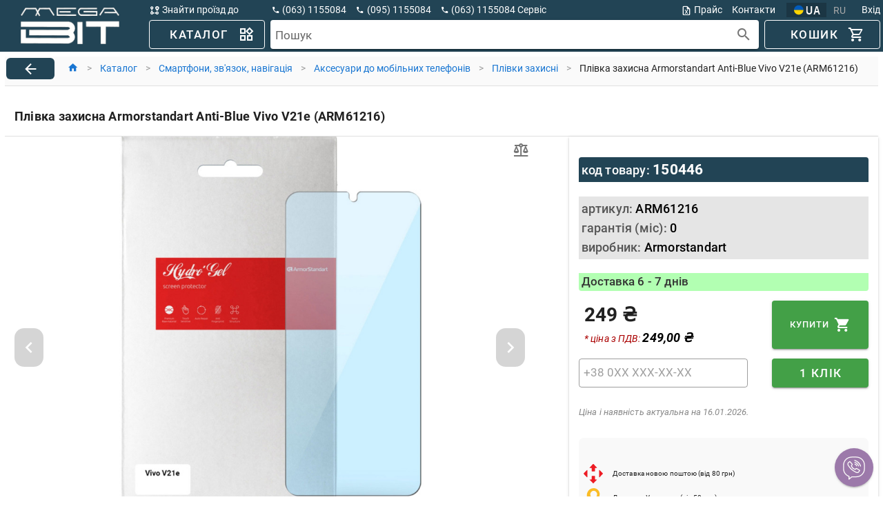

--- FILE ---
content_type: text/html; charset=UTF-8
request_url: https://megabit.od.ua/ua/product/150446/plenka-zashhitnaya-armorstandart-anti-blue-vivo-v21e-arm61216
body_size: 5600
content:
<!DOCTYPE html>
<html lang="ua">

<head>
    <meta charset="utf-8">
    <meta name="viewport" content="width=device-width, initial-scale=1">

    <link rel="apple-touch-icon" sizes="57x57" href="/apple-icon-57x57.png">
    <link rel="apple-touch-icon" sizes="60x60" href="/apple-icon-60x60.png">
    <link rel="apple-touch-icon" sizes="72x72" href="/apple-icon-72x72.png">
    <link rel="apple-touch-icon" sizes="76x76" href="/apple-icon-76x76.png">
    <link rel="apple-touch-icon" sizes="114x114" href="/apple-icon-114x114.png">
    <link rel="apple-touch-icon" sizes="120x120" href="/apple-icon-120x120.png">
    <link rel="apple-touch-icon" sizes="144x144" href="/apple-icon-144x144.png">
    <link rel="apple-touch-icon" sizes="152x152" href="/apple-icon-152x152.png">
    <link rel="apple-touch-icon" sizes="180x180" href="/apple-icon-180x180.png">
    <link rel="icon" type="image/png" sizes="192x192" href="/android-icon-192x192.png">
    <link rel="icon" type="image/png" sizes="32x32" href="/favicon-32x32.png">
    <link rel="icon" type="image/png" sizes="96x96" href="/favicon-96x96.png">
    <link rel="icon" type="image/png" sizes="16x16" href="/favicon-16x16.png">
    <meta name="msapplication-TileColor" content="#ffffff">
    <meta name="msapplication-TileImage" content="/ms-icon-144x144.png">
    <meta name="theme-color" content="#ffffff">

    <!-- Global site tag (gtag.js) - Google Analytics -->
    <script async src="https://www.googletagmanager.com/gtag/js?id=G-5SFRTNMMR7"></script>
    

    <!-- Google tag (gtag.js) -->
    <script async src="https://www.googletagmanager.com/gtag/js?id=AW-10973828761"></script>
    <script>
        window.dataLayer = window.dataLayer || [];

        function gtag() {
            dataLayer.push(arguments);
        }
        gtag('js', new Date());

        gtag('config', 'G-5SFRTNMMR7');
        gtag('config', 'AW-10973828761');
    </script>

        <meta property="og:image" content="https://megabit.od.ua/images/products/1/5/0/4/4/6/106553965_200.jpg?updated=">
        <meta property="og:title"
        content="Придбати Плівка захисна Armorstandart Anti-Blue Vivo V21e (ARM61216) у категорії Плівки захисні">
    <meta name="description"
        content="Придбати Плівка захисна Armorstandart Anti-Blue Vivo V21e (ARM61216) у категорії Плівки захисні, Призначення - для телефону, Вид покриття - глянсове, гідрогелева, Сумісність з моделями - Vivo V21e" />

        <link id="canonical" rel="canonical" href="https://megabit.od.ua/ua/product/150446/plivka-zaxisna-armorstandart-anti-blue-vivo-v21e-arm61216">
    </link>

    <title>    Придбати Плівка захисна Armorstandart Anti-Blue Vivo V21e (ARM61216) у категорії Плівки захисні
</title>

    <!-- Styles -->
    <style>
        /*html{line-height:1.15;-webkit-text-size-adjust:100%}body{margin:0}a{background-color:transparent}[hidden]{display:none}html{font-family:system-ui,-apple-system,BlinkMacSystemFont,Segoe UI,Roboto,Helvetica Neue,Arial,Noto Sans,sans-serif,Apple Color Emoji,Segoe UI Emoji,Segoe UI Symbol,Noto Color Emoji;line-height:1.5}*,:after,:before{box-sizing:border-box;border:0 solid #e2e8f0}a{color:inherit;text-decoration:inherit}svg,video{display:block;vertical-align:middle}video{max-width:100%;height:auto}.bg-white{--bg-opacity:1;background-color:#fff;background-color:rgba(255,255,255,var(--bg-opacity))}.bg-gray-100{--bg-opacity:1;background-color:#f7fafc;background-color:rgba(247,250,252,var(--bg-opacity))}.border-gray-200{--border-opacity:1;border-color:#edf2f7;border-color:rgba(237,242,247,var(--border-opacity))}.border-t{border-top-width:1px}.flex{display:flex}.grid{display:grid}.hidden{display:none}.items-center{align-items:center}.justify-center{justify-content:center}.font-semibold{font-weight:600}.h-5{height:1.25rem}.h-8{height:2rem}.h-16{height:4rem}.text-sm{font-size:.875rem}.text-lg{font-size:1.125rem}.leading-7{line-height:1.75rem}.mx-auto{margin-left:auto;margin-right:auto}.ml-1{margin-left:.25rem}.mt-2{margin-top:.5rem}.mr-2{margin-right:.5rem}.ml-2{margin-left:.5rem}.mt-4{margin-top:1rem}.ml-4{margin-left:1rem}.mt-8{margin-top:2rem}.ml-12{margin-left:3rem}.-mt-px{margin-top:-1px}.max-w-6xl{max-width:72rem}.min-h-screen{min-height:100vh}.overflow-hidden{overflow:hidden}.p-6{padding:1.5rem}.py-4{padding-top:1rem;padding-bottom:1rem}.px-6{padding-left:1.5rem;padding-right:1.5rem}.pt-8{padding-top:2rem}.fixed{position:fixed}.relative{position:relative}.top-0{top:0}.right-0{right:0}.shadow{box-shadow:0 1px 3px 0 rgba(0,0,0,.1),0 1px 2px 0 rgba(0,0,0,.06)}.text-center{text-align:center}.text-gray-200{--text-opacity:1;color:#edf2f7;color:rgba(237,242,247,var(--text-opacity))}.text-gray-300{--text-opacity:1;color:#e2e8f0;color:rgba(226,232,240,var(--text-opacity))}.text-gray-400{--text-opacity:1;color:#cbd5e0;color:rgba(203,213,224,var(--text-opacity))}.text-gray-500{--text-opacity:1;color:#a0aec0;color:rgba(160,174,192,var(--text-opacity))}.text-gray-600{--text-opacity:1;color:#718096;color:rgba(113,128,150,var(--text-opacity))}.text-gray-700{--text-opacity:1;color:#4a5568;color:rgba(74,85,104,var(--text-opacity))}.text-gray-900{--text-opacity:1;color:#1a202c;color:rgba(26,32,44,var(--text-opacity))}.underline{text-decoration:underline}.antialiased{-webkit-font-smoothing:antialiased;-moz-osx-font-smoothing:grayscale}.w-5{width:1.25rem}.w-8{width:2rem}.w-auto{width:auto}.grid-cols-1{grid-template-columns:repeat(1,minmax(0,1fr))}@media (min-width:640px){.sm\:rounded-lg{border-radius:.5rem}.sm\:block{display:block}.sm\:items-center{align-items:center}.sm\:justify-start{justify-content:flex-start}.sm\:justify-between{justify-content:space-between}.sm\:h-20{height:5rem}.sm\:ml-0{margin-left:0}.sm\:px-6{padding-left:1.5rem;padding-right:1.5rem}.sm\:pt-0{padding-top:0}.sm\:text-left{text-align:left}.sm\:text-right{text-align:right}}@media (min-width:768px){.md\:border-t-0{border-top-width:0}.md\:border-l{border-left-width:1px}.md\:grid-cols-2{grid-template-columns:repeat(2,minmax(0,1fr))}}@media (min-width:1024px){.lg\:px-8{padding-left:2rem;padding-right:2rem}}@media (prefers-color-scheme:dark){.dark\:bg-gray-800{--bg-opacity:1;background-color:#2d3748;background-color:rgba(45,55,72,var(--bg-opacity))}.dark\:bg-gray-900{--bg-opacity:1;background-color:#1a202c;background-color:rgba(26,32,44,var(--bg-opacity))}.dark\:border-gray-700{--border-opacity:1;border-color:#4a5568;border-color:rgba(74,85,104,var(--border-opacity))}.dark\:text-white{--text-opacity:1;color:#fff;color:rgba(255,255,255,var(--text-opacity))}.dark\:text-gray-400{--text-opacity:1;color:#cbd5e0;color:rgba(203,213,224,var(--text-opacity))}}*/
        html {
            line-height: 1.15;
            -webkit-text-size-adjust: 100%
        }

        body {
            margin: 0
        }

        a {
            background-color: transparent
        }

        [hidden] {
            display: none
        }

        html {
            font-family: 'Roboto', sans-serif;
            ;
            line-height: 1.5
        }

        *,
        :after,
        :before {
            box-sizing: border-box;
            border: 0 solid #e2e8f0
        }

        a {
            color: inherit;
            text-decoration: inherit
        }

        svg,
        video {
            display: block;
            vertical-align: middle
        }

        video {
            max-width: 100%;
            height: auto
        }

        .bg-white {
            --bg-opacity: 1;
            background-color: #fff;
            background-color: rgba(255, 255, 255, var(--bg-opacity))
        }

        .bg-gray-100 {
            --bg-opacity: 1;
            background-color: #f7fafc;
            background-color: rgba(247, 250, 252, var(--bg-opacity))
        }

        .border-gray-200 {
            --border-opacity: 1;
            border-color: #edf2f7;
            border-color: rgba(237, 242, 247, var(--border-opacity))
        }

        .border-t {
            border-top-width: 1px
        }

        .flex {
            display: flex
        }

        .grid {
            display: grid
        }

        .hidden {
            display: none
        }

        .items-center {
            align-items: center
        }

        .justify-center {
            justify-content: center
        }

        .font-semibold {
            font-weight: 600
        }

        .h-5 {
            height: 1.25rem
        }

        .h-8 {
            height: 2rem
        }

        .h-16 {
            height: 4rem
        }

        .text-sm {
            font-size: .875rem
        }

        .text-lg {
            font-size: 1.125rem
        }

        .leading-7 {
            line-height: 1.75rem
        }

        .mx-auto {
            margin-left: auto;
            margin-right: auto
        }

        .ml-1 {
            margin-left: .25rem
        }

        .mt-2 {
            margin-top: .5rem
        }

        .mr-2 {
            margin-right: .5rem
        }

        .ml-2 {
            margin-left: .5rem
        }

        .mt-4 {
            margin-top: 1rem
        }

        .ml-4 {
            margin-left: 1rem
        }

        .mt-8 {
            margin-top: 2rem
        }

        .ml-12 {
            margin-left: 3rem
        }

        .-mt-px {
            margin-top: -1px
        }

        .max-w-6xl {
            max-width: 72rem
        }

        .min-h-screen {
            min-height: 100vh
        }

        .overflow-hidden {
            overflow: hidden
        }

        .p-6 {
            padding: 1.5rem
        }

        .py-4 {
            padding-top: 1rem;
            padding-bottom: 1rem
        }

        .px-6 {
            padding-left: 1.5rem;
            padding-right: 1.5rem
        }

        .pt-8 {
            padding-top: 2rem
        }

        .fixed {
            position: fixed
        }

        .relative {
            position: relative
        }

        .top-0 {
            top: 0
        }

        .right-0 {
            right: 0
        }

        .shadow {
            box-shadow: 0 1px 3px 0 rgba(0, 0, 0, .1), 0 1px 2px 0 rgba(0, 0, 0, .06)
        }

        .text-center {
            text-align: center
        }

        .text-gray-200 {
            --text-opacity: 1;
            color: #edf2f7;
            color: rgba(237, 242, 247, var(--text-opacity))
        }

        .text-gray-300 {
            --text-opacity: 1;
            color: #e2e8f0;
            color: rgba(226, 232, 240, var(--text-opacity))
        }

        .text-gray-400 {
            --text-opacity: 1;
            color: #cbd5e0;
            color: rgba(203, 213, 224, var(--text-opacity))
        }

        .text-gray-500 {
            --text-opacity: 1;
            color: #a0aec0;
            color: rgba(160, 174, 192, var(--text-opacity))
        }

        .text-gray-600 {
            --text-opacity: 1;
            color: #718096;
            color: rgba(113, 128, 150, var(--text-opacity))
        }

        .text-gray-700 {
            --text-opacity: 1;
            color: #4a5568;
            color: rgba(74, 85, 104, var(--text-opacity))
        }

        .text-gray-900 {
            --text-opacity: 1;
            color: #1a202c;
            color: rgba(26, 32, 44, var(--text-opacity))
        }

        .underline {
            text-decoration: underline
        }

        .antialiased {
            -webkit-font-smoothing: antialiased;
            -moz-osx-font-smoothing: grayscale
        }

        .w-5 {
            width: 1.25rem
        }

        .w-8 {
            width: 2rem
        }

        .w-auto {
            width: auto
        }

        .grid-cols-1 {
            grid-template-columns: repeat(1, minmax(0, 1fr))
        }

        @media (min-width:640px) {
            .sm\:rounded-lg {
                border-radius: .5rem
            }

            .sm\:block {
                display: block
            }

            .sm\:items-center {
                align-items: center
            }

            .sm\:justify-start {
                justify-content: flex-start
            }

            .sm\:justify-between {
                justify-content: space-between
            }

            .sm\:h-20 {
                height: 5rem
            }

            .sm\:ml-0 {
                margin-left: 0
            }

            .sm\:px-6 {
                padding-left: 1.5rem;
                padding-right: 1.5rem
            }

            .sm\:pt-0 {
                padding-top: 0
            }

            .sm\:text-left {
                text-align: left
            }

            .sm\:text-right {
                text-align: right
            }
        }

        @media (min-width:768px) {
            .md\:border-t-0 {
                border-top-width: 0
            }

            .md\:border-l {
                border-left-width: 1px
            }

            .md\:grid-cols-2 {
                grid-template-columns: repeat(2, minmax(0, 1fr))
            }
        }

        @media (min-width:1024px) {
            .lg\:px-8 {
                padding-left: 2rem;
                padding-right: 2rem
            }
        }

        @media (prefers-color-scheme:dark) {
            .dark\:bg-gray-800 {
                --bg-opacity: 1;
                background-color: #2d3748;
                background-color: rgba(45, 55, 72, var(--bg-opacity))
            }

            .dark\:bg-gray-900 {
                --bg-opacity: 1;
                background-color: #1a202c;
                background-color: rgba(26, 32, 44, var(--bg-opacity))
            }

            .dark\:border-gray-700 {
                --border-opacity: 1;
                border-color: #4a5568;
                border-color: rgba(74, 85, 104, var(--border-opacity))
            }

            .dark\:text-white {
                --text-opacity: 1;
                color: #fff;
                color: rgba(255, 255, 255, var(--text-opacity))
            }

            .dark\:text-gray-400 {
                --text-opacity: 1;
                color: #cbd5e0;
                color: rgba(203, 213, 224, var(--text-opacity))
            }
        }
    </style>

    <script>
        window._asset = "https://megabit.od.ua/";
    </script>

        <script type="application/ld+json">
    {
        "@context": "https://schema.org/",
        "@type": "Product",
        "sku": "150446",
        "name": "Плівка захисна Armorstandart Anti-Blue Vivo V21e (ARM61216)",
                "image": [
             "https://megabit.od.ua/images/products/1/5/0/4/4/6/106553965.jpg?updated="  ,"https://megabit.od.ua/images/products/1/5/0/4/4/6/106553966.jpg?updated="  ,"https://megabit.od.ua/images/products/1/5/0/4/4/6/106553967.jpg?updated="  ,"https://megabit.od.ua/images/products/1/5/0/4/4/6/106553968.jpg?updated="         ],
                "mpn": "ARM61216",
        "description": "Призначення - для телефону, Вид покриття - глянсове, гідрогелева, Сумісність з моделями - Vivo V21e",
                "brand": {
            "@type": "Brand",
            "name": "Armorstandart"
        },
                "category": {
            "@type": "Thing",
            "name": "Плівки захисні",
            "url": "https://megabit.od.ua/ua/catalog/20/plenki-zaschitnye"
        },
        "offers": {
            "@type": "Offer",
            "url": "https://megabit.od.ua/ua/product/150446/plivka-zaxisna-armorstandart-anti-blue-vivo-v21e-arm61216",
            "priceCurrency": "UAH",
            "priceValidUntil": "2026-07-17",
            "price": "249",
                                    "availability": "https://schema.org/BackOrder"
                        ,"shippingDetails": {
                "@type": "OfferShippingDetails",
                "shippingDestination": {
                    "@type": "DefinedRegion",
                    "addressCountry": "UA"
                },
                "deliveryTime": {
                    "@type": "ShippingDeliveryTime",
                    "handlingTime": {
                        "@type": "QuantitativeValue",
                                                "minValue": 1,
                        "maxValue": 7,
                                                "unitCode": "DAY"
                    }
                }            
            }
        }
    }
</script>

    </head>

<body class="antialiased">
    <div id="app">
            <div style="margin-top: 120px; color: #ddd">
        <p>Придбати Плівка захисна Armorstandart Anti-Blue Vivo V21e (ARM61216)</p>
        <p>Призначення - для телефону, Вид покриття - глянсове, гідрогелева, Сумісність з моделями - Vivo V21e</p>
        <p>Опис &lt;p&gt;&lt;strong&gt;Гідрогелева плівка Armorstandart Matte&lt;/strong&gt; — це захисна плівка з підвищеною міцністю і прозорістю, яка надійно захищає дисплей вашого пристрою від пилу, подряпин і потертостей. Плівка виготовлена з високоякісних матеріалів, тому вона гладкіша, ніж звичайні пластикові плівки.&lt;/p&gt; &lt;p&gt;&lt;strong&gt;Спеціальне покриття Anti-Blue Light&lt;/strong&gt; захищає ваші очі від ультрафіолетового випромінювання дисплея.&lt;/p&gt; &lt;p&gt;Властивість Auto-Repair — завдяки використанню гідрогелю плівка відновлюється від косметичних подряпин і потертостей упродовж 24 годин.&lt;/p&gt; &lt;p&gt;&lt;strong&gt;Рекомендоване встановлення у кваліфікованого фахівця!&lt;br /&gt;&lt;/strong&gt;&lt;/p&gt; &lt;p&gt;&lt;strong&gt;Для самостійного встановлення рекомендується&lt;/strong&gt; переглянути відео встановлення, а також ознайомитися з текстовою інструкцією нижче.&lt;strong&gt;&lt;br /&gt;&lt;/strong&gt;&lt;/p&gt; &lt;p&gt;&lt;strong&gt;Особливості:&lt;/strong&gt;&lt;/p&gt; &lt;ul&gt; &lt;li&gt;Високоякісний матеріал.&lt;/li&gt; &lt;li&gt;Покриття Anti-Blue Light.&lt;/li&gt; &lt;li&gt;Функція автовідновлення в разі дрібних і середніх подряпин.&lt;/li&gt; &lt;li&gt;Зберігає оригінальну чутливість екрана.&lt;/li&gt; &lt;li&gt;Не впливає на яскравість і чіткість зображення.&lt;/li&gt; &lt;li&gt;Надійно захищає пристрій.&lt;/li&gt; &lt;li&gt;Для встановлення не потрібні додаткові рідини.&lt;/li&gt; &lt;li&gt;Встановлення починати зі Starting Line.&lt;/li&gt; &lt;li&gt;Під час правильного встановлення повітряні бульбашки зникають упродовж доби.&lt;/li&gt; &lt;li&gt;Не призначено для повторного встановлення.&lt;/li&gt; &lt;/ul&gt; &lt;p&gt;&lt;strong&gt;Інструкція для самостійного встановлення:&lt;/strong&gt;&lt;/p&gt; &lt;ol&gt; &lt;li&gt;Очистіть екран від забруднень і знежирте його за допомогою вологої серветки в комплекті. Намагайтеся не торкатися внутрішньої частини захисного покриття.&lt;/li&gt; &lt;li&gt;Приміряйте захисне покриття до пристрою і притисніть його середню частину. Не знімайте захисні плівки!&lt;/li&gt; &lt;li&gt;Підніміть верхню частину захисного покриття, розгладьте його за допомогою мікрофібри, водночас знімаючи нижню захисну плівку.&lt;/li&gt; &lt;li&gt;Повторіть дії з нижньою частиною плівки.&lt;/li&gt; &lt;li&gt;Розгладьте захисне покриття на екрані за допомогою мікрофібри, видаліть повітряні бульбашки. За наявності дрібних бульбашок переклеювати покриття не потрібно, вони зникнуть впродовж дня.&lt;/li&gt; &lt;li&gt;Зніміть верхню захисну плівку.&lt;/li&gt; &lt;/ol&gt;</p>
    </div>
    </div>
</body>


<link rel="preload" href="/css/app.css?id=507058eea7beebb74d8ead8fc23db696" as="style" onload="this.onload=null;this.rel='stylesheet'">
<noscript>
    <link rel="stylesheet" href="/css/app.css?id=507058eea7beebb74d8ead8fc23db696">
</noscript>

<link rel="preload" href="/css/vue.css?id=c1322e23aa0afc5b3728ca3c560efc72" as="style" onload="this.onload=null;this.rel='stylesheet'">
<noscript>
    <link rel="stylesheet" href="/css/vue.css?id=c1322e23aa0afc5b3728ca3c560efc72">
</noscript>

<script src="/js/manifest.js?id=97257ed75db699ef86488bb1bcdbcf67"></script>
<script src="/js/vendor.js?id=9adb648d23c765f437143b957b4e9ec5"></script>
<script src="/js/app.js?id=ef2837c0615011e6c42096a6fb959aed" defer></script>

</html>


--- FILE ---
content_type: application/javascript
request_url: https://megabit.od.ua/js/chunks/product-Product-vue.js?id=d34093561f7aa601
body_size: 13124
content:
"use strict";(self.webpackChunk=self.webpackChunk||[]).push([[5247,1138,3314,5635,4624,6494,9573,1419,6645,5009,8448,2813,4256,6357,5925],{7758:(t,e,o)=>{o.d(e,{Z:()=>n});var i=o(1519),r=o.n(i)()((function(t){return t[1]}));r.push([t.id,".BreadcrumbComponent[data-v-32de1a2c]{background-color:#fafafa;height:3rem;overflow:hidden;padding-left:6rem;position:sticky;text-overflow:ellipsis;top:0;white-space:nowrap;z-index:6}.BreadcrumbComponent a.v-breadcrumbs__item[data-v-32de1a2c]{font-size:1.1rem}.BreadcrumbComponent .v-breadcrumbs[data-v-32de1a2c]{display:block;padding:.5rem}.BreadcrumbComponent .v-breadcrumbs li[data-v-32de1a2c]{font-size:1rem}.BreadcrumbComponent .v-breadcrumbs .v-icon[data-v-32de1a2c]{color:unset}.BreadcrumbComponent .v-breadcrumbs .v-breadcrumbs__divider[data-v-32de1a2c]{padding:0 .25rem}.BreadcrumbComponent .link-back[data-v-32de1a2c]{left:2px;position:absolute;top:2px}.BreadcrumbComponent .link-back .v-icon[data-v-32de1a2c]{background-color:#245;border-radius:6px;color:#fff!important;margin-right:.5rem;padding:.25rem 1rem;width:5rem}.BreadcrumbComponent .link-back[data-v-32de1a2c]:hover{cursor:pointer}.BreadcrumbComponent .link-back:hover .v-icon[data-v-32de1a2c]{background-color:#123}.BreadcrumbComponent .link-back:hover span[data-v-32de1a2c]{text-decoration:underline}",""]);const n=r},5769:(t,e,o)=>{o.d(e,{Z:()=>n});var i=o(1519),r=o.n(i)()((function(t){return t[1]}));r.push([t.id,".ContentComponent{flex:1;width:100%}.ContentComponent .v-sheet--outlined{border:none!important}.ContentComponent .grid-col.col{padding:.25rem}.ContentComponent .row{justify-content:space-around;margin:0}.ContentComponent .v-card__text{padding:0}.ContentComponent .footer{display:block}@media only screen and (min-width:600px){.ContentComponent .temp-text{font-size:1rem;line-height:1.5rem}}",""]);const n=r},7290:(t,e,o)=>{o.d(e,{Z:()=>n});var i=o(1519),r=o.n(i)()((function(t){return t[1]}));r.push([t.id,"",""]);const n=r},3984:(t,e,o)=>{o.d(e,{Z:()=>n});var i=o(1519),r=o.n(i)()((function(t){return t[1]}));r.push([t.id,"button.liked[data-v-3e4269ad]{background-color:hsla(0,0%,100%,.8);border-radius:.5rem;color:#faa000;padding:.25rem;position:absolute;transition:none}button.liked[data-v-3e4269ad]:focus:after{opacity:0}button.liked.loading[data-v-3e4269ad]{color:#888}",""]);const n=r},898:(t,e,o)=>{o.d(e,{Z:()=>n});var i=o(1519),r=o.n(i)()((function(t){return t[1]}));r.push([t.id,".v-main[data-v-4602df06]{min-height:auto!important}.zoom-box[data-v-4602df06]{cursor:zoom-in;overflow:hidden;position:relative}.zoom-box.active[data-v-4602df06]{cursor:zoom-out}.zoom-box.active .v-image[data-v-4602df06]{opacity:0}.zoom-box.no-touch-menu[data-v-4602df06]{-webkit-touch-callout:none;-webkit-tap-highlight-color:transparent;touch-action:none;-webkit-user-select:none;-moz-user-select:none;user-select:none}.Product[data-v-4602df06]{padding:.5rem}.Product .work-red[data-v-4602df06]{color:red;display:block;font-style:italic;margin-bottom:1rem}.Product .v-overlay.v-overlay--active[data-v-4602df06]{z-index:10!important}.Product .link-back[data-v-4602df06]{background-color:#245;border-radius:1rem;color:#fff!important;cursor:pointer;margin-right:.5rem;padding:.25rem 1rem}.Product .link-back[data-v-4602df06]:hover{background-color:#123}.Product h4[data-v-4602df06]{font-size:1.25rem;max-height:8rem;overflow:hidden;word-break:break-word}.Product .image-div[data-v-4602df06]{height:34vh;position:relative;width:95vw}.Product .image-div button.compare[data-v-4602df06]{background-color:hsla(0,0%,100%,.8);border-radius:.5rem;padding:.25rem;position:absolute;right:.25rem;top:.25rem;transition:none}.Product .image-div button.compare.added[data-v-4602df06]{color:#009c00;font-size:.9rem;padding:0;right:.5rem;top:.5rem}.Product .image-div button.compare[data-v-4602df06]:focus:after{opacity:0}.Product .image-div button.liked[data-v-4602df06]{right:.25rem;top:2.5rem}.Product .price-div[data-v-4602df06]{margin-top:2rem;padding:1rem;width:100%}.Product .price-div .row[data-v-4602df06]{justify-content:left;margin:0}.Product .price-div .col[data-v-4602df06]{padding:0}.Product .price-div .ProductCodeComponent[data-v-4602df06]{margin-bottom:1rem}.Product .price-div .ProductPriceComponent[data-v-4602df06]{font-size:2rem}.Product .price-div .ProductPriceComponent .row .col[data-v-4602df06]{margin-bottom:1rem}.Product .description-div[data-v-4602df06],.Product .features-div[data-v-4602df06]{margin-top:2rem;width:100%}.Product .description-div h3[data-v-4602df06],.Product .features-div h3[data-v-4602df06]{border-bottom:1px solid rgba(0,0,0,.1);font-weight:500;margin-top:3rem;width:100%}.Product .description-div img[data-v-4602df06],.Product .features-div img[data-v-4602df06]{max-width:calc(100% - 1rem)}.Product .features .col.col-12[data-v-4602df06]:nth-child(odd){background-color:rgba(0,0,0,.05)}.Product .features .col .row .col[data-v-4602df06]{padding:.25rem 1rem}.Product .linked-div[data-v-4602df06]{margin-top:2rem;width:100%}.Product .linked-div .v-card__title[data-v-4602df06]{font-size:1rem}.Product .big-image[data-v-4602df06]{height:26vh;width:100%}.Product .updown[data-v-4602df06]{background-color:hsla(0,0%,50%,.33);border-radius:1rem;color:#fff;font-size:xx-large;height:4rem;position:absolute;top:30%;width:3rem}.Product .updown[data-v-4602df06]:hover{background-color:rgba(64,64,64,.66)}.Product .updown[data-v-4602df06]:focus:after{opacity:0}.Product .updown.left[data-v-4602df06]{left:1rem}.Product .updown.right[data-v-4602df06]{right:1rem}.Product .updown.disabled[data-v-4602df06]{cursor:default}.Product .updown.disabled .v-icon[data-v-4602df06]{color:#aaa}@media only screen and (min-width:600px){.Product .image-div[data-v-4602df06]{height:46vh}.Product .big-image[data-v-4602df06]{height:36vh}.Product .images[data-v-4602df06]{padding-top:2rem}}@media only screen and (min-width:960px){.Product .image-div[data-v-4602df06]{height:60vh;width:60vw}.Product .updown[data-v-4602df06]{top:42%}.Product .price-div[data-v-4602df06]{margin-top:0;min-height:60vh;width:35vw}.Product .big-image[data-v-4602df06]{height:62vh;max-width:100%}.Product .description-div[data-v-4602df06],.Product .features-div[data-v-4602df06]{margin-top:2rem;width:47vw}.Product .description-div.single[data-v-4602df06],.Product .features-div.single[data-v-4602df06]{width:100%}.Product .linked-div[data-v-4602df06]{min-height:55rem}.Product .showcase[data-v-4602df06]{font-size:1.1rem}}@media only screen and (min-width:1264px){.Product .image-div[data-v-4602df06]{height:92vh}.Product .big-image[data-v-4602df06]{height:76vh}.Product .images[data-v-4602df06]{padding-top:3rem}}.Product .short[data-v-4602df06]{font-size:1.25rem;max-height:15rem;overflow:hidden}.Product .showcase[data-v-4602df06]{font-style:italic;margin-bottom:2rem}.Product .images[data-v-4602df06]{display:flex;overflow-x:auto;padding-top:1rem;scrollbar-width:none;text-align:center;width:100%}.Product .images[data-v-4602df06]::-webkit-scrollbar{display:none}.Product .images .v-icon[data-v-4602df06]{font-size:3rem}.Product .small-img[data-v-4602df06]{margin:auto}.Product .img-hover[data-v-4602df06]{align-items:center;border:1px solid transparent;border-radius:4px;display:flex;height:5rem;margin-right:1rem;width:5rem}.Product .img-hover.active[data-v-4602df06]{border:1px solid #455a64}.Product .overlay-sheet[data-v-4602df06]{align-items:center;display:flex;justify-content:center}.Product .v-icon.overlay-close[data-v-4602df06]{color:#888;font-size:3rem;position:absolute;right:1rem;top:1rem;z-index:10}.Product .v-icon.overlay-magnify[data-v-4602df06]{color:#888;font-size:3rem;position:absolute;right:6rem;top:1rem;z-index:10}.Product .cart-buttons[data-v-4602df06]{background:#fff;bottom:0;display:flex;flex-wrap:wrap;justify-content:flex-end;margin-top:0;position:sticky;z-index:5}.Product .cart-buttons .v-btn.v-size--default[data-v-4602df06]{margin:1rem!important;width:92%}.Product .cart-buttons .v-btn__content[data-v-4602df06]{font-size:1rem}@media only screen and (min-width:600px){.Product .cart-buttons .v-btn.v-size--default[data-v-4602df06]{width:15rem}}.Product .CartTotalComponent[data-v-4602df06]{padding:1rem;z-index:5}.Product .price-loaded[data-v-4602df06]{color:#888;font-size:small;font-style:italic;margin-bottom:2rem}.Product .price-warning[data-v-4602df06]{color:#a00;display:block;font-size:1rem;font-style:italic;font-weight:400;margin-bottom:1rem}.Product .temp-text[data-v-4602df06]{color:red;display:block;font-size:1rem;margin:1rem}.Product .temp-text strong[data-v-4602df06]{margin:0 1rem 0 .5rem}",""]);const n=r},212:(t,e,o)=>{o.d(e,{Z:()=>n});var i=o(1519),r=o.n(i)()((function(t){return t[1]}));r.push([t.id,".ProductArticleComponent[data-v-29d75e34]{background-color:rgba(0,0,0,.1);color:#555;margin-top:.5rem;padding:.25rem!important}.ProductArticleComponent .article[data-v-29d75e34]{font-size:small;overflow:hidden;text-overflow:ellipsis;white-space:nowrap}.ProductArticleComponent .article.full[data-v-29d75e34]{font-size:inherit}.ProductArticleComponent span[data-v-29d75e34]{color:#000}",""]);const n=r},2803:(t,e,o)=>{o.d(e,{Z:()=>n});var i=o(1519),r=o.n(i)()((function(t){return t[1]}));r.push([t.id,".ProductComponent{min-height:40rem;overflow:hidden;position:relative;word-break:break-word}@media only screen and (min-width:1264px) and (max-width:1903.98px){.ProductComponent{min-height:36rem}}@media only screen and (min-width:960px) and (max-width:1263.98px){.ProductComponent{min-height:35rem}}@media only screen and (min-width:600px) and (max-width:959.98px){.ProductComponent{min-height:33rem}}@media only screen and (max-width:599.98px){.ProductComponent{min-height:32rem}}.ProductComponent button.compare{background-color:hsla(0,0%,100%,.8);border-radius:.5rem;padding:.25rem;position:absolute;right:.25rem;top:.25rem;transition:none}.ProductComponent button.compare.added{color:#009c00;padding:0;right:.5rem;top:.5rem}.ProductComponent button.compare:focus:after{opacity:0}.ProductComponent button.liked{right:.25rem;top:2.5rem}.ProductComponent i.action{color:red;font-size:2rem;left:.5rem;position:absolute;top:.5rem;transition:none}.ProductComponent i.information{background-color:hsla(0,0%,92%,.5);border-radius:.5rem;bottom:-1rem;color:#3698e1;font-size:2rem;padding:.25rem;position:absolute;right:-.5rem;transition:none;z-index:2}.ProductComponent i.information.close{color:#000}.ProductComponent .information.description{background-color:hsla(0,0%,100%,.95);font-size:.75rem;height:100%;overflow:hidden;padding:0;position:absolute;white-space:break-spaces;width:100%;z-index:1}.ProductComponent .feature.description span,.ProductComponent .information.description span{display:block}.ProductComponent .product-hover{border-bottom:1px solid rgba(0,0,0,.05);border-radius:0;border-right:1px solid rgba(0,0,0,.05);padding:.5rem;width:100%}.ProductComponent a{color:#000;cursor:pointer;width:100%}.ProductComponent .row{margin:0}.ProductComponent .col{padding:0}.ProductComponent .v-card__text{padding:0 .25rem}.ProductComponent .v-chip{cursor:inherit;padding:0 .5rem}.ProductComponent .v-input{font-size:1rem}.ProductComponent .v-chip.v-size--default{font-size:.9rem!important}.ProductComponent .v-card__text{font-size:1rem}.ProductComponent .v-btn__content{font-size:.85rem;white-space:normal;width:100%}.ProductComponent .v-btn:not(.v-btn--round).v-size--default{min-width:1rem;padding:0;width:100%}.ProductComponent .product-name{font-size:1rem;font-weight:400;height:3rem;line-height:1.5rem;overflow:hidden;padding:0 .25rem;word-break:break-word}@media only screen and (max-width:599.98px){.ProductComponent .product-name{font-size:.85rem}}.ProductComponent .popup{display:none;width:100%}.ProductComponent .popup .description{color:#777;font-size:.86rem;max-height:15rem;overflow:hidden}.ProductComponent .popup .description.feature{text-overflow:ellipsis;white-space:break-spaces}.ProductComponent .btn-edit{background:hsla(0,0%,100%,.85);border:1px solid #ccc;border-radius:1rem;font-size:x-small;left:-1.5rem;padding-right:.5rem;position:absolute;top:5rem;transform:rotate(90deg)}@media only screen and (min-width:960px){.ProductComponent:hover{overflow:visible}.ProductComponent:hover .product-hover{background:#fff;box-shadow:0 14px 28px rgba(0,0,0,.25),0 10px 10px rgba(0,0,0,.22);margin:-.5rem;padding:1rem;position:absolute;width:calc(100% + 1rem);z-index:5}.ProductComponent:hover .product-hover .popup{display:block}.ProductComponent:hover .product-hover .action,.ProductComponent:hover .product-hover .btn-edit,.ProductComponent:hover .product-hover .compare,.ProductComponent:hover .product-hover .liked{margin:.5rem .42rem}}.ProductComponent .v-icon.overlay-close{background:#fff;color:#888;font-size:3rem;position:fixed;right:6vw;top:6vh;z-index:10}.ProductComponent .cart-buttons{background:#fff;bottom:0;display:flex;flex-wrap:wrap;justify-content:flex-end;margin-top:0;position:sticky;z-index:5}.ProductComponent .cart-buttons .v-btn.v-size--default{margin:1rem!important;width:92%}.ProductComponent .cart-buttons .v-btn__content{font-size:1rem}@media only screen and (min-width:600px){.ProductComponent .cart-buttons .v-btn.v-size--default{width:15rem}}.ProductComponent .CartTotalComponent{padding:1rem;z-index:5}.HorizontalProductComponent a{color:#000}.HorizontalProductComponent .product-title{font-weight:700;height:2.5rem;margin-bottom:.5rem;overflow:hidden}.HorizontalProductComponent .product-description{height:9rem;overflow:hidden;padding:.5rem}@media only screen and (max-width:599.98px){.HorizontalProductComponent .price-column{background-color:rgba(0,0,0,.05)}}.HorizontalProductComponent .price-column i{margin-right:.5rem}.HorizontalProductComponent .product-price{color:#888}.HorizontalProductComponent .product-price span{color:#000;font-size:1.5rem;font-weight:500}.HorizontalProductComponent .product-code{color:#888}.HorizontalProductComponent .product-code span{color:#000;font-weight:700}.HorizontalProductComponent .product-available{margin-top:.5rem}.HorizontalProductComponent .ProductToCartComponent button.v-btn{max-width:10rem;width:100%}.HorizontalProductComponent .product-image{position:relative}.HorizontalProductComponent .product-image button.compare{background-color:hsla(0,0%,100%,.8);border-radius:.5rem;padding:.25rem;position:absolute;right:.25rem;top:.25rem;transition:none}.HorizontalProductComponent .product-image button.compare.added{color:#009c00;font-size:.9rem;padding:0;right:.5rem;top:.5rem}.HorizontalProductComponent .product-image button.compare:focus:after{opacity:0}.HorizontalProductComponent .product-image button.liked{right:.25rem;top:2.5rem}.HorizontalProductComponent .product-image .action{color:red;font-size:2rem;left:0;position:absolute;top:0}@media only screen and (max-width:599.98px){.HorizontalProductComponent .not-available .ProductToCartComponent button.v-btn{background-color:#000!important}.HorizontalProductComponent .several-days .ProductToCartComponent button.v-btn{background-color:#e65100!important}}",""]);const n=r},3449:(t,e,o)=>{o.d(e,{Z:()=>n});var i=o(1519),r=o.n(i)()((function(t){return t[1]}));r.push([t.id,".ProductDeliveryInfoComponent{background-color:hsla(0,0%,50%,.05);border-radius:.5rem;margin-bottom:2rem;padding:.5rem;vertical-align:middle}.ProductDeliveryInfoComponent .logo{float:left}.ProductDeliveryInfoComponent .logo img{height:2rem;margin-top:-.25rem;min-width:2rem}.ProductDeliveryInfoComponent .text{margin-left:3rem}.ProductDeliveryInfoComponent .delivery{font-size:x-small;margin-bottom:.5rem;min-height:2rem}",""]);const n=r},6604:(t,e,o)=>{o.d(e,{Z:()=>n});var i=o(1519),r=o.n(i)()((function(t){return t[1]}));r.push([t.id,".ProductHotlineStatsComponent[data-v-0e763d49]{background-color:rgba(200,200,0,.25);color:#555;margin:.5rem 0;padding:.25rem!important}.ProductHotlineStatsComponent .stats[data-v-0e763d49]{font-size:small;overflow:hidden;text-align:end;text-overflow:ellipsis;white-space:nowrap}.ProductHotlineStatsComponent span[data-v-0e763d49]{color:#000;font-weight:700}",""]);const n=r},6074:(t,e,o)=>{o.d(e,{Z:()=>n});var i=o(1519),r=o.n(i)()((function(t){return t[1]}));r.push([t.id,".product-image .image-div[data-v-db392744]{height:150px}@media only screen and (max-width:1263.98px){.product-image .image-div[data-v-db392744]{height:125px}}.product-image .popup-image[data-v-db392744]{display:none}.image-div[data-v-db392744]{display:flex;height:300px;position:relative}.image-div.not-active[data-v-db392744]{opacity:.5}.image-div .arrows[data-v-db392744]{background-color:rgba(0,0,0,.05);border-radius:.5rem;font-size:medium;position:absolute;top:45%}.image-div .arrows.left[data-v-db392744]{left:.5rem}.image-div .arrows.right[data-v-db392744]{right:.5rem}.image-div:hover .arrows[data-v-db392744]{background-color:rgba(0,0,0,.4);color:#fff}@media only screen and (min-width:1264px) and (max-width:1903.98px){.image-div[data-v-db392744]{height:250px}}@media only screen and (min-width:960px) and (max-width:1263.98px){.image-div[data-v-db392744]{height:225px}}@media only screen and (min-width:600px) and (max-width:959.98px){.image-div[data-v-db392744]{height:200px}}@media only screen and (max-width:599.98px){.image-div[data-v-db392744]{height:175px}}",""]);const n=r},5533:(t,e,o)=>{o.d(e,{Z:()=>n});var i=o(1519),r=o.n(i)()((function(t){return t[1]}));r.push([t.id,".ProductOneClickComponent .col,.ProductOneClickComponent .row{padding:0}.ProductOneClickComponent .v-input .v-btn.one-click{height:98%;position:absolute;right:0;top:0}.ProductOneClickComponent .col .v-btn.click-btn{height:3rem;width:100%}.ProductOneClickComponent .v-alert{font-size:1rem;width:100%}",""]);const n=r},6007:(t,e,o)=>{o.d(e,{Z:()=>n});var i=o(1519),r=o.n(i)()((function(t){return t[1]}));r.push([t.id,".ProductPriceComponent[data-v-6af013d1]{font-size:1.5rem;font-weight:700}.ProductPriceComponent .price[data-v-6af013d1]{padding:.5rem 0}.ProductPriceComponent .old-price[data-v-6af013d1]{color:red;font-size:1rem;font-weight:400;padding:0;text-decoration:line-through}",""]);const n=r},3592:(t,e,o)=>{o.d(e,{Z:()=>n});var i=o(1519),r=o.n(i)()((function(t){return t[1]}));r.push([t.id,".ProductPriceTovComponent[data-v-1146f394]{font-size:1.5rem;font-weight:700;margin-top:.5rem}.ProductPriceTovComponent .price-warning[data-v-1146f394]{color:#a00;display:block;font-size:1rem;font-style:italic;font-weight:400}.ProductPriceTovComponent .price-text[data-v-1146f394]{color:#000;font-size:large;font-weight:700}",""]);const n=r},7476:(t,e,o)=>{o.d(e,{Z:()=>n});var i=o(1519),r=o.n(i)()((function(t){return t[1]}));r.push([t.id,".ProductToCartComponent .col,.ProductToCartComponent .row{padding:0}.ProductToCartComponent .v-btn.to-cart.v-size--default{font-size:.9rem;height:5rem;width:100%}.ProductToCartComponent .v-btn.to-cart.v-size--default .v-icon{margin-left:.5rem}.ProductToCartComponent .v-input input{text-align:center}",""]);const n=r},5283:(t,e,o)=>{o.r(e),o.d(e,{default:()=>a});var i=o(9669),r=o.n(i);const n={data:function(){return{}},name:"AccountProductInfoTries",props:["item"],methods:{clearInfoTries:function(t){var e=this;r()({url:"/api/admin/partner-product",params:{id:t},method:"POST"}).then((function(o){e.$emit("reload",t)})).catch((function(t){console.error(t)}))}},computed:{status:function(){return this.item.is_manual_edited>0?2:this.item.is_info_ok>0?1:this.item.info_tries<10?0:3},statusText:function(){return 0==this.status?"еще пытаемся загружать":1==this.status?"загрузили":2==this.status?"ручные правки":"закончились попытки"},textColor:function(){return 2==this.status?"black":"white"},color:function(){return 0==this.status?"orange":1==this.status?"teal":2==this.status?"lime":"pink"}}};const a=(0,o(1900).Z)(n,(function(){var t=this,e=t._self._c;return e("v-chip",{attrs:{label:"",close:"",color:t.color,"text-color":t.textColor,title:(0==t.status?"попыток: "+t.item.info_tries+", ":"")+t.statusText},on:{"click:close":function(e){return t.clearInfoTries(t.item.id)}}},[e("v-icon",{attrs:{left:""}},[t._v(" mdi-information-variant ")]),t._v("\n    "+t._s(t._f("formatUTCDate")(t.item.info_date))+"\n")],1)}),[],!1,null,"eeb727d6",null).exports},2197:(t,e,o)=>{o.r(e),o.d(e,{default:()=>s});const i={name:"breadcrumb-component",props:{items:Array}};var r=o(3379),n=o.n(r),a=o(7758),d={insert:"head",singleton:!1};n()(a.Z,d);a.Z.locals;const s=(0,o(1900).Z)(i,(function(){var t=this,e=t._self._c;return e("div",{staticClass:"BreadcrumbComponent"},[e("div",{staticClass:"align-center catalog-header link-back",on:{click:function(e){return t.$router.go(-1)}}},[e("v-icon",{attrs:{tiny:""}},[t._v("mdi-arrow-left")])],1),t._v(" "),t.items.length>0?e("v-breadcrumbs",{attrs:{items:t.items,customDivider:"",divider:">"},scopedSlots:t._u([{key:"item",fn:function(o){var i=o.item;return[i.route&&i.route_params?e("v-breadcrumbs-item",{attrs:{exact:!0,to:t.route(i.route,i.route_params)}},[t.$vuetify.breakpoint.smAndUp?e("span",[t._v(t._s(i.text))]):e("span",[t._v("...")])]):i.route?e("v-breadcrumbs-item",{attrs:{exact:!0,to:t.route(i.route)}},["index"==i.route?e("v-icon",[t._v("mdi-home")]):e("span",[t._v(t._s(t.$t(i.text)))])],1):e("v-breadcrumbs-item",[e("span",[t._v(t._s(t.$t(i.text)))])])]}}],null,!1,1179576741)}):t._e()],1)}),[],!1,null,"32de1a2c",null).exports},1943:(t,e,o)=>{o.r(e),o.d(e,{default:()=>s});const i={name:"content-component",props:{isLoading:{type:[Number,Boolean],default:!1},withDivider:{type:[Number,Boolean],default:!1}}};var r=o(3379),n=o.n(r),a=o(5769),d={insert:"head",singleton:!1};n()(a.Z,d);a.Z.locals;const s=(0,o(1900).Z)(i,(function(){var t=this,e=t._self._c;return e("div",{staticClass:"ContentComponent"},[e("v-card",{staticClass:"content-card",attrs:{tile:"",outlined:"",loading:!!t.isLoading}},[e("v-card-title",[t._t("header")],2),t._v(" "),t.withDivider?e("v-divider"):t._e(),t._v(" "),e("v-card-text",[t._t("default")],2),t._v(" "),e("v-card-actions",{staticClass:"footer"},[t._t("footer")],2)],1)],1)}),[],!1,null,null,null).exports},6468:(t,e,o)=>{o.r(e),o.d(e,{default:()=>s});const i={name:"phone-input-component",props:["label","value","dense","required","button"],data:function(){var t=this;return{rules:{required:function(e){return!!e||t.$t("required")},phone:function(e){return/\+38\s\(0\d{2}\)\s\d{3}\-\d{2}\-\d{2}/.test(e)||t.$t("invalid phone number")}}}},computed:{labelText:function(){return this.label?this.$t(this.label)+" *":""},rulesArray:function(){var t=[this.rules.phone];return void 0!==this.required&&t.push(this.rules.required),t}},methods:{validate:function(t){return this.$refs.phoneInput.validate(t)},btnClick:function(t){this.validate(!0)&&this.$emit("btnClick",t)},onFocus:function(t){t.target.value||(this.$refs.phoneInput.lazyValue="+38")},phoneInput:function(t){var e=t.target.value,o=e.replace(/[^\+|\d]/g,"").match(/(\+{0,1}\d{0,2})(\d{0,3})(\d{0,3})(\d{0,2})(\d{0,2})/);o[2]?e=o[3]?o[1]+" ("+o[2]+") "+o[3]+(o[4]?"-"+o[4]:"")+(o[5]?"-"+o[5]:""):o[1]+" ("+o[2]:"+"!==o[1]&&"+3"!==o[1]&&"+38"!==o[1]?e="3"===t.data?"+3":"8"===t.data?"+38":"+38 ("+(t.data||""):"+"===o[1]&&"3"!==t.data?e="+":"+3"===o[1]&&"8"!==t.data?e="+3":"+38"===o[1]&&/[^0..9]/.test(t.data)&&(e="+38"),this.$refs.phoneInput.lazyValue=e,!0===this.rules.phone(e)&&this.$emit("input",e)}}};var r=o(3379),n=o.n(r),a=o(7290),d={insert:"head",singleton:!1};n()(a.Z,d);a.Z.locals;const s=(0,o(1900).Z)(i,(function(){var t=this,e=t._self._c;return e("div",{staticClass:"PhoneInputComponent"},[e("v-text-field",{ref:"phoneInput",attrs:{outlined:"",clearable:"",dense:t.dense,value:t.value,rules:t.rulesArray,label:t.labelText,placeholder:"+38 0XX XXX-XX-XX"},on:{focus:function(e){return t.onFocus(e)}},nativeOn:{input:function(e){return t.phoneInput(e)}},scopedSlots:t._u([t.button?{key:"append",fn:function(){return[e("v-btn",{staticClass:"one-click col-4",attrs:{dark:"",color:"green darken-1"},on:{click:function(e){return t.btnClick(e)}}},[t._v("\n                "+t._s(t.$t(t.button))+"\n            ")])]},proxy:!0}:null],null,!0)})],1)}),[],!1,null,null,null).exports},1499:(t,e,o)=>{o.r(e),o.d(e,{default:()=>l});var i=o(9669),r=o.n(i);const n={name:"LikedComponent",props:["item"],data:function(){return{isLoading:!1}},computed:{isLoggedIn:function(){return this.$store.getters.isLoggedIn},isLiked:function(){var t=this;return this.$store.getters.likedIds.filter((function(e){return e==t.item.id})).length},isDeleteAllowed:function(){return"liked-products"==this.$route.name}},methods:{clickLiked:function(t){var e=this;if(!this.isLoading){this.isLoading=!0;var o=!this.isLiked;if(this.isDeleteAllowed||o){var i="liked-product-"+(o?"add":"del"),n=this.$store.getters.locale.code;r()({url:"/api/".concat(n,"/").concat(i),method:"POST",data:{product_id:t}}).then((function(i){o?e.$store.dispatch("likedAddId",t):e.$store.dispatch("likedDelId",t),e.isLoading=!1})).catch((function(t){e.isLoading=!1,console.error(t)}))}else this.$router.push({path:"/liked-products"})}}}};var a=o(3379),d=o.n(a),s=o(3984),c={insert:"head",singleton:!1};d()(s.Z,c);s.Z.locals;const l=(0,o(1900).Z)(n,(function(){var t=this,e=t._self._c;return t.isLoggedIn?e("v-icon",{class:{liked:!0,loading:t.isLoading},on:{click:function(e){return e.preventDefault(),t.clickLiked(t.item.id)}}},[t._v(t._s(t.isLoading?"mdi-heart-half-full":t.isLiked?"mdi-heart":"mdi-heart-outline"))]):t._e()}),[],!1,null,"3e4269ad",null).exports},5478:(t,e,o)=>{o.r(e),o.d(e,{default:()=>w});var i=o(9669),r=o.n(i),n=o(2197),a=o(1943),d=o(3296),s=o(5492),c=o(4276),l=o(8963),u=o(2275),m=o(5),p=o(7494),v=o(8978),h=o(825),g=o(6425),f=o(5283);const _={name:"product",components:{LikedComponent:o(1499).default,AccountProductInfoTries:f.default,ProductComponent:g.default,ProductDeliveryInfoComponent:h.default,ProductToCartComponent:v.default,ProductOneClickComponent:p.default,ProductPriceComponent:u.default,ProductPriceTovComponent:m.default,ProductArticleComponent:c.default,ProductHotlineStatsComponent:l.default,ProductCodeComponent:s.default,ProductAvailableComponent:d.default,ContentComponent:a.default,BreadcrumbComponent:n.default},data:function(){return{isProductLoading:!1,isLinkedProductLoading:!1,imageIndex:0,counter:1,product:{},linkedProduct:{},pproduct:{},overlay:0,touch:{isTouching:!1,isTouchMode:!1},zoom:2,activeZoomedImageIndex:null,backgroundPosition:"center"}},head:{link:function(){return this.product?[{rel:"canonical",href:window.location.origin+"/ua/product/"+this.product.id+"/"+this.product.slug,id:"canonical"}]:[]}},computed:{featuresExists:function(){return this.product.features&&this.product.features.length>0},isCompared:function(){var t=this;return this.$store.getters.compareIds.filter((function(e){return e==t.product.id})).length},isCompareActive:function(){return this.$store.getters.isCompareActive},colsCount:function(){return{img:this.$vuetify.breakpoint.mdAndUp?6:12,desc:this.$vuetify.breakpoint.mdAndUp?6:12}},upDisabled:function(){return!this.product||!this.product.images||0==this.product.images.length||0==this.imageIndex},downDisabled:function(){return!this.product||!this.product.images||0==this.product.images.length||this.imageIndex>=this.product.images.length-1},imageUrl:function(){return this.product&&this.product.images&&this.product.images[this.imageIndex]&&this.product.images[this.imageIndex].url?this.product.images[this.imageIndex].url:this.asset("/images/no-image.png")},category:function(){return this.product&&this.product.category_id?this.$store.getters.categoryById(this.product.category_id):null},items:function(){var t=[{text:"Home",route:"index"},{text:"catalog",route:"catalog"}];if(this.category){for(var e=this.category.parent;e;)t.splice(2,0,{text:e.name,route:"catalog",route_params:{id:e.id,slug:e.slug}}),e=e.parent;t.push({text:this.category.name,route:"catalog",route_params:{id:this.category.id,slug:this.category.slug}}),t.push({text:this.product.name,route:""})}return t},isLoggedIn:function(){return this.$store.getters.isLoggedIn},isAdmin:function(){return this.$store.getters.isAdmin},zoomStyle:function(){var t=this;return function(e){return{backgroundImage:"url(".concat(e,")"),backgroundRepeat:"no-repeat",backgroundSize:"".concat(100*t.zoom,"%"),backgroundPosition:t.backgroundPosition}}}},methods:{handleClieck:function(t,e){if(this.touch.isTouchMode)return this.zoom=3,void(this.overlay=1);null==this.activeZoomedImageIndex||this.activeZoomedImageIndex!=e?(this.zoom=2,this.activeZoomedImageIndex=e,this.handleMove(t,e)):this.activeZoomedImageIndex=null},handleTouchStart:function(t,e){this.touch.isTouchMode&&(this.touch.isTouching=!0,null!=this.activeZoomedImageIndex&&this.activeZoomedImageIndex==e||(this.activeZoomedImageIndex=e,this.handleTouchMove(t,e)))},handleTouchEnd:function(t,e){this.touch.isTouchMode&&(this.touch.isTouching=!1,this.activeZoomedImageIndex===e&&(this.activeZoomedImageIndex=null))},moveZoomedImage:function(t,e,o){var i=t.getBoundingClientRect();(e-=i.left)<0&&(e=0),(o-=i.top)<0&&(o=0),e>i.width&&(e=i.width),o>i.height&&(o=i.height);var r=125*(e/i.width-.1),n=130*(o/i.height-.1);this.backgroundPosition="".concat(r,"% ").concat(n,"%")},handleTouchMove:function(t,e){this.touch.isTouching&&this.activeZoomedImageIndex===e&&(t.preventDefault(),this.moveZoomedImage(t.currentTarget,t.touches[0].clientX,t.touches[0].clientY))},handleMove:function(t,e){this.activeZoomedImageIndex===e&&this.moveZoomedImage(t.currentTarget,t.clientX,t.clientY)},gotoBack:function(t){this.$router.go(-1)},toggleCompare:function(t){this.isCompared?this.isCompareActive?this.$router.push({path:"/compare",query:{ids:this.$store.getters.compareIds.join(",")}}):this.$store.dispatch("compareDelId",t):t&&this.$store.dispatch("compareAddId",t)},showOverlay:function(t){this.product.images.length>0&&(this.overlay=t)},opeWindow:function(){window.open(this.product.images[this.imageIndex].url,"_blank")},overlayClick:function(t){if(document.elementFromPoint(t.clientX,t.clientY).classList.contains("v-overlay__scrim"))this.overlay=0;else if(1==this.overlay){var e=document.body.clientWidth/2,o=t.clientX;o<e-.5*e?this.$refs.carousel.prev():o>e+.5*e&&this.$refs.carousel.next()}},decIndex:function(){this.product&&this.product.images&&(this.imageIndex>0?this.imageIndex--:this.imageIndex=this.product.images.length-1)},incIndex:function(){this.product&&this.product.images&&(this.imageIndex<this.product.images.length-1?this.imageIndex++:this.imageIndex=0)},getImageUrl:function(t){return t?t=t.replace(".jpg","_200.jpg"):this.asset("images/no-image.png")},loadPartnerProduct:function(t){var e=this;this.isProductLoading=1,r()({url:"/api/admin/partner-product/".concat(t),method:"GET"}).then((function(t){e.isProductLoading=0,e.pproduct=t.data})).catch((function(t){e.isProductLoading=0,console.error(t)}))},loadLinkedProducts:function(t){var e=this;if(!this.isLinkedProductLoading&&t){this.isLinkedProductLoading=1;r()({url:"/api/".concat(this.$store.getters.locale.code,"/linkedProducts/")+t,params:{},method:"GET"}).then((function(t){e.isLinkedProductLoading=0,e.linkedProduct=t.data})).catch((function(t){e.isLinkedProductLoading=0,console.error(t)}))}},loadProduct:function(){var t=this,e=parseInt(this.$route.params.id);if(!this.isProductLoading&&e){window.scrollTo(0,0),this.imageIndex=0,this.isProductLoading=1;r()({url:"/api/".concat(this.$store.getters.locale.code,"/product/")+e,params:{},method:"GET"}).then((function(o){t.isProductLoading=0,t.product=o.data,t.$store.dispatch("loadViewedProducts"),t.$emit("updateHead"),t.loadLinkedProducts(e),t.isAdmin&&t.loadPartnerProduct(t.product.partner_product_id)})).catch((function(e){t.isProductLoading=0,404==e.response.status&&t.$router.replace(t.route("not-found")),console.error(e)}))}},editProduct:function(t,e){this.$router.push({path:"/account/product-editor",query:{id:t.id,product_id:e.id}})}},created:function(){this.$store.dispatch("loadCategories"),this.loadProduct()},mounted:function(){this.touch.isTouchMode="ontouchstart"in window||navigator.maxTouchPoints>0},watch:{$route:function(t,e){this.overlay=0,this.loadProduct()},isLoggedIn:function(){this.loadProduct()},category:function(){document.title=this.$t("buy")+" "+this.product.name+" "+this.$t("in category")+" "+this.category.name},overlay:function(t){this.activeZoomedImageIndex=null},imageIndex:function(t,e){if(this.activeZoomedImageIndex=null,t<e){var o=this.$refs.imagebox,i=this.$refs["imagediv"+this.imageIndex],r=o.scrollLeft,n=i[0].offsetLeft-o.offsetLeft;n<r&&o.scrollTo(n-i[0].offsetWidth/2,0)}else{var a=this.$refs.imagebox,d=this.$refs["imagediv"+this.imageIndex],s=a.clientWidth,c=a.scrollLeft,l=d[0].offsetLeft+d[0].offsetWidth-a.offsetLeft;l>s+c&&a.scrollTo(l-s+d[0].offsetWidth/2,0)}}}};var C=o(3379),b=o.n(C),P=o(898),x={insert:"head",singleton:!1};b()(P.Z,x);P.Z.locals;const w=(0,o(1900).Z)(_,(function(){var t=this,e=t._self._c;return e("div",{staticClass:"Product"},[e("breadcrumb-component",{attrs:{items:t.items}}),t._v(" "),e("v-divider",{staticClass:"mb-4"}),t._v(" "),e("content-component",{attrs:{isLoading:t.isProductLoading,withDivider:!0}},[e("template",{slot:"header"},[e("div",{staticClass:"d-flex align-center"},[e("h4",{attrs:{title:t.product.name}},[t._v(t._s(t.product.name))])])]),t._v(" "),t._t("default",(function(){return[e("div",{staticClass:"d-flex flex-wrap justify-space-between"},[t.isProductLoading?[e("v-skeleton-loader",{attrs:{type:"image",width:"45%",height:"100%"}}),t._v(" "),e("v-skeleton-loader",{staticStyle:{height:"100%"},attrs:{type:"article",width:"45%"}})]:[e("div",{staticClass:"image-div"},[e("div",{ref:"zoomBox",staticClass:"zoom-box no-touch-menu",class:{active:!t.overlay&&t.activeZoomedImageIndex===t.imageIndex},style:t.overlay||t.activeZoomedImageIndex!==t.imageIndex?{}:t.zoomStyle(t.imageUrl),on:{mousemove:function(e){return t.handleMove(e,t.imageIndex)},click:function(e){return e.stopPropagation(),t.handleClieck(e,t.imageIndex)}}},[e("v-img",{staticClass:"big-image",attrs:{contain:"",src:t.imageUrl,"lazy-src":t.asset("images/loading.gif")}})],1),t._v(" "),e("div",{ref:"imagebox",staticClass:"images"},t._l(t.product.images,(function(o,i){return e("div",{key:"img-"+o.id,ref:"imagediv"+i,refInFor:!0,class:{"img-hover":!0,active:t.imageIndex==i},on:{mouseover:function(e){t.imageIndex=i}}},[e("v-img",{staticClass:"small-img",attrs:{contain:"",src:t.getImageUrl(o.url),"lazy-src":t.asset("/images/loading.gif"),"max-width":"4rem","max-height":"4rem"}})],1)})),0),t._v(" "),e("v-icon",{class:{updown:!0,left:!0,disabled:t.upDisabled},on:{click:function(e){return e.stopPropagation(),t.decIndex.apply(null,arguments)}}},[t._v("mdi-chevron-left")]),t._v(" "),e("v-icon",{class:{updown:!0,right:!0,disabled:t.downDisabled},on:{click:function(e){return e.stopPropagation(),t.incIndex.apply(null,arguments)}}},[t._v("mdi-chevron-right")]),t._v(" "),e("v-icon",{staticClass:"compare",on:{click:function(e){return e.preventDefault(),t.toggleCompare(t.product.id)}}},[t._v("mdi-scale-balance\n                        ")]),t._v(" "),t.isCompared?e("v-icon",{staticClass:"compare added",attrs:{"x-small":""},on:{click:function(e){return e.preventDefault(),t.toggleCompare(t.product.id)}}},[t._v("mdi-check-circle\n                        ")]):t._e(),t._v(" "),e("liked-component",{attrs:{item:t.product}})],1),t._v(" "),e("v-card",{staticClass:"price-div",attrs:{elevation:"2",outlined:"",tile:""}},[e("v-card-title",{staticClass:"pa-0 py-4"},[e("product-code-component",{attrs:{item:t.product}}),t._v(" "),e("product-article-component",{attrs:{item:t.product,isFull:"true"}})],1),t._v(" "),e("product-available-component",{attrs:{item:t.product}}),t._v(" "),e("product-hotline-stats-component",{attrs:{item:t.product}}),t._v(" "),t.product.isShowcase?e("v-col",{staticClass:"showcase",attrs:{cols:"12"}},[e("p",[t._v(t._s(t.$t("showcase description")))])]):t._e(),t._v(" "),e("v-row",{staticStyle:{"min-height":"7rem"}},[e("v-col",{staticClass:"px-2",staticStyle:{margin:"auto"},attrs:{cols:"8"}},[e("product-price-component",{attrs:{item:t.product}}),t._v(" "),e("product-price-tov-component",{attrs:{item:t.product}})],1),t._v(" "),e("v-col",{staticStyle:{margin:"auto"},attrs:{cols:"4"}},[t.product.active>0?e("product-to-cart-component",{attrs:{item:t.product}}):t._e()],1)],1),t._v(" "),t.product.active>0?e("product-one-click-component",{attrs:{item:t.product}}):t._e(),t._v(" "),e("div",{staticClass:"price-loaded"},[t._v("\n                            "+t._s(t.$t("price-loaded"))+"\n                            "+t._s(t.product.price_loaded)+".\n                            "+t._s(t.$t("price-periodic"))+"\n                        ")]),t._v(" "),e("product-delivery-info-component",{attrs:{isVirtual:t.product.isVirtual}}),t._v(" "),e("v-col",{staticClass:"short",attrs:{cols:"12"}},[t._v("\n                            "+t._s(t.product.short_description)+"\n                        ")])],1),t._v(" "),t.featuresExists?e("v-card",{staticClass:"features-div",attrs:{elevation:"2",outlined:"",tile:""}},[e("v-card-title",[t._v("\n                            "+t._s(t.$t("features"))+"\n                        ")]),t._v(" "),e("v-divider"),t._v(" "),e("v-card-text",[e("v-row",{staticClass:"justify-start features"},[t._l(t.product.features,(function(o,i){return[e("h3",[t._v(t._s(o.name))]),t._v(" "),t._l(o.value,(function(i,r){return e("v-col",{key:"ft-"+o.name+r,staticClass:"pa-0",attrs:{cols:"12"}},[e("v-row",[e("v-col",{attrs:{cols:"5"}},[t._v("\n                                                "+t._s(i.name)+"\n                                            ")]),t._v(" "),e("v-col",{attrs:{cols:"7"}},[e("strong",[t._v(t._s(i.value))])])],1)],1)}))]}))],2)],1)],1):t._e(),t._v(" "),e("v-card",{class:{"description-div":!0,single:!t.featuresExists},attrs:{elevation:"2",outlined:"",tile:""}},[e("v-card-title",[t._v("\n                            "+t._s(t.$t("description"))+"\n                        ")]),t._v(" "),e("v-divider"),t._v(" "),e("v-card-text",{staticStyle:{"white-space":"pre-line",padding:"1rem","line-height":"2rem"},domProps:{innerHTML:t._s(t.product.description)}})],1),t._v(" "),t.linkedProduct.length?e("v-card",{staticClass:"linked-div",attrs:{elevation:"2",outlined:"",tile:""}},[e("v-card-title",[t._v("\n                            "+t._s(t.$t("linked-products"))+"\n                        ")]),t._v(" "),e("v-divider"),t._v(" "),e("v-card-text",[e("v-row",t._l(t.linkedProduct,(function(t){return e("v-col",{key:"lp-"+t.id,staticClass:"grid-col"},[e("v-card",{staticClass:"v-sheet--outlined",attrs:{outlined:""}},[e("product-component",{attrs:{item:t,isHorizontal:!1}})],1)],1)})),1)],1)],1):t._e()]],2)]})),t._v(" "),!t.isProductLoading&&t.isAdmin?e("template",{slot:"footer"},[e("v-btn",{attrs:{icon:"",clss:"mx-2"},on:{click:function(e){return t.editProduct(t.pproduct,t.product)}}},[e("v-icon",[t._v("mdi-pencil-outline")])],1),t._v(" "),e("v-chip",{staticClass:"mx-2",attrs:{label:""}},[e("v-icon",{attrs:{left:""}},[t._v("mdi-eye")]),t._v("\n                "+t._s(t.product.views)+"\n            ")],1),t._v(" "),e("account-product-info-tries",{attrs:{item:t.pproduct},on:{reload:function(e){return t.loadPartnerProduct(e)}}})],1):t._e(),t._v(" "),e("v-overlay",{attrs:{value:t.overlay>0},nativeOn:{click:function(e){return t.overlayClick(e)}}},[1==t.overlay?e("v-icon",{staticClass:"overlay-close",on:{click:function(e){e.stopPropagation(),t.overlay=0}}},[t._v("\n                mdi-close\n            ")]):t._e(),t._v(" "),1==t.overlay?e("v-carousel",{ref:"carousel",staticClass:"overlay-carousel",attrs:{touchless:!0,height:"95vh",cycle:!1},model:{value:t.imageIndex,callback:function(e){t.imageIndex=e},expression:"imageIndex"}},t._l(t.product.images,(function(o,i){return e("v-carousel-item",{key:"imgk-"+o.id,attrs:{width:"95vw"}},[e("v-sheet",{staticClass:"overlay-sheet",attrs:{color:"#fff",height:"100%",width:"100%"}},[e("div",{ref:"zoomBox",refInFor:!0,staticClass:"zoom-box",class:{active:t.activeZoomedImageIndex===i},style:t.activeZoomedImageIndex===i?t.zoomStyle(o.url):{},on:{touchstart:function(e){return t.handleTouchStart(e,t.imageIndex)},touchend:function(e){return t.handleTouchEnd(e,t.imageIndex)},touchmove:function(e){return t.handleTouchMove(e,t.imageIndex)}}},[e("v-img",{attrs:{contain:"",src:o.url,"lazy-src":t.asset("images/loading.gif"),"max-width":"95vw","max-height":"95vh"}})],1)])],1)})),1):t._e()],1)],2)],1)}),[],!1,null,"4602df06",null).exports},4276:(t,e,o)=>{o.r(e),o.d(e,{default:()=>s});const i={name:"product-article-component",props:["item","isFull"]};var r=o(3379),n=o.n(r),a=o(212),d={insert:"head",singleton:!1};n()(a.Z,d);a.Z.locals;const s=(0,o(1900).Z)(i,(function(){var t=this,e=t._self._c;return e("v-col",{staticClass:"ProductArticleComponent",attrs:{cols:"12"}},[e("div",{staticClass:"article",class:{full:t.isFull}},[t._v("\n        "+t._s(t.$t("article"))+": "),e("span",[t._v(t._s(t.item.article))])]),t._v(" "),t.isFull?[e("div",{staticClass:"warranty"},[t._v("\n            "+t._s(t.$t("warranty"))+": "),e("span",[t._v(t._s(t.item.warranty))])]),t._v(" "),e("div",[t._v("\n            "+t._s(t.$t("vendor"))+":\n            "),e("span",[t._v(t._s(t.item.vendor0&&t.item.vendor?t.item.vendor:t.item.vendor_))])])]:t._e()],2)}),[],!1,null,"29d75e34",null).exports},6425:(t,e,o)=>{o.r(e),o.d(e,{default:()=>g});var i=o(3296),r=o(5492),n=o(4276),a=o(8963),d=o(2275),s=o(7494),c=o(8978),l=o(1499);const u={name:"product-component",data:function(){return{info:!1,popupActive:!1}},components:{ProductImageComponent:o(6877).default,LikedComponent:l.default,ProductToCartComponent:c.default,ProductPriceComponent:d.default,ProductArticleComponent:n.default,ProductHotlineStatsComponent:a.default,ProductCodeComponent:r.default,ProductAvailableComponent:i.default,ProductOneClickComponent:s.default},methods:{toggleCompare:function(t){this.isCompared?this.isCompareActive?this.$router.push({path:"/compare",query:{ids:this.$store.getters.compareIds.join(",")}}):this.$store.dispatch("compareDelId",t):t&&this.$store.dispatch("compareAddId",t)},mouseOver:function(){this.popupActive=!0},editProduct:function(t,e){this.$router.push({path:"/account/product-editor",query:{id:t,product_id:e}})}},computed:{isAdmin:function(){return this.$store.getters.isAdmin},isWriter:function(){return this.$store.getters.isWriter},isCompared:function(){var t=this;return this.$store.getters.compareIds.filter((function(e){return e==t.item.id})).length},isCompareActive:function(){return this.$store.getters.isCompareActive}},mounted:function(){this.info=!1},watch:{},props:{item:{type:Object},isHorizontal:{type:Number|String},isShort:{type:Boolean,default:!1}}};var m=o(3379),p=o.n(m),v=o(2803),h={insert:"head",singleton:!1};p()(v.Z,h);v.Z.locals;const g=(0,o(1900).Z)(u,(function(){var t=this,e=t._self._c;return t.isHorizontal>0?e("div",{staticClass:"HorizontalProductComponent"},[e("router-link",{attrs:{to:t.route("product",{id:t.item.id,slug:t.item.slug})}},[e("v-row",[e("v-col",{staticClass:"pa-0",attrs:{cols:"12",sm:"9",lg:"10",xl:"11"}},[e("v-row",[e("v-col",{staticClass:"pa-1 product-image",attrs:{cols:"4",lg:"3",xl:"2"}},[e("product-image-component",{attrs:{itemActive:t.item.active>0,images:t.item.images,pActive:t.popupActive}}),t._v(" "),e("v-icon",{staticClass:"compare",on:{click:function(e){return e.preventDefault(),t.toggleCompare(t.item.id)}}},[t._v("mdi-scale-balance")]),t._v(" "),t.isCompared?e("v-icon",{staticClass:"compare added",on:{click:function(e){return e.preventDefault(),t.toggleCompare(t.item.id)}}},[t._v("mdi-check-circle")]):t._e(),t._v(" "),t.item.action_price>0?e("v-icon",{staticClass:"action"},[t._v("mdi-sale\n                        ")]):t._e(),t._v(" "),e("liked-component",{attrs:{item:t.item}})],1),t._v(" "),e("v-col",{staticClass:"product-description",attrs:{cols:"8",lg:"9",xl:"10",title:t.item.short_description}},[e("div",{staticClass:"product-title"},[t._v(t._s(t.item.name))]),t._v(" "),e("span",[t._v(t._s(t.item.short_description))])])],1)],1),t._v(" "),e("v-col",{staticClass:"pa-0 price-column",attrs:{cols:"12",sm:"3",lg:"2",xl:"1"}},[e("v-row",{staticClass:"justify-start align-center"},[e("v-col",{staticClass:"pa-1",attrs:{cols:"5",sm:"12"}},[e("div",{staticClass:"product-price"},[e("v-icon",{attrs:{small:""}},[t._v("mdi-cash")]),t._v(" "),e("span",[t._v(t._s(t.price(t.item.price).value))])],1)]),t._v(" "),e("v-col",{staticClass:"pa-1",attrs:{cols:"4",sm:"12"}},[e("div",{staticClass:"product-code"},[e("v-icon",{attrs:{small:""}},[t._v("mdi-identifier")]),t._v(" "),e("span",[t._v(t._s(t.item.id))])],1),t._v(" "),e("div",{staticClass:"product-available d-none d-sm-block"},[0==t.item.active?e("span",{staticClass:"not-available"},[e("v-icon",{attrs:{small:""}},[t._v("mdi-truck-fast-outline")]),t._v("\n                                "+t._s(t.$t("not-available"))+"\n                            ")],1):1==t.item.in_stock&&0==t.item.days_delivery?e("span",{staticClass:"available"},[e("v-icon",{attrs:{small:""}},[t._v("mdi-check")]),t._v("\n                                "+t._s(t.$t("available"))+"\n                            ")],1):1==t.item.in_stock&&1==t.item.days_delivery||t.item.days_delivery<=1?e("span",{staticClass:"one-day"},[e("v-icon",{attrs:{small:""}},[t._v("mdi-truck-fast-outline")]),t._v("\n                                1 "+t._s(t.$t("delivery day"))+"\n                            ")],1):e("span",{staticClass:"several-days"},[e("v-icon",{attrs:{small:""}},[t._v("mdi-truck-fast-outline")]),t._v("\n                                "+t._s(t.item.days_delivery-1)+" -\n                                "+t._s(t.item.days_delivery)+"\n                                "+t._s(t.$t("delivery "+(t.item.days_delivery>4?"days5":"days")))+"\n                            ")],1)])]),t._v(" "),e("v-col",{class:{"pa-1":!0,"not-available":0==t.item.active,"several-days":t.item.days_delivery>1},attrs:{cols:"3",sm:"12"}},[e("product-to-cart-component",{attrs:{item:t.item,"is-short":"true"}})],1)],1)],1)],1)],1)],1):e("div",{staticClass:"ProductComponent",on:{mouseover:t.mouseOver}},[e("div",{staticClass:"product-hover"},[e("router-link",{attrs:{to:t.route("product",{id:t.item.id,slug:t.item.slug})}},[e("product-image-component",{attrs:{itemActive:t.item.active>0,images:t.item.images,pActive:t.popupActive}},[t._t("default",(function(){return[!t.item.feature_description||!t.isWriter&&t.$vuetify.breakpoint.mdAndUp?t._e():[e("v-icon",{staticClass:"information",class:{close:t.info},nativeOn:{click:function(e){e.preventDefault(),t.info=!t.info}}},[t._v(t._s("mdi-"+(t.info?"close":"gesture-tap")))]),t._v(" "),t.info?e("div",{staticClass:"information description",domProps:{innerHTML:t._s(t.item.feature_description)}}):t._e()]]}))],2),t._v(" "),t.isAdmin&&t.item.partner_product_id?e("div",{staticClass:"btn-edit"},[e("v-btn",{attrs:{icon:""},on:{click:function(e){return e.preventDefault(),t.editProduct(t.item.partner_product_id,t.item.id)}}},[e("v-icon",[t._v("mdi-pencil-outline")])],1),t._v(" "),e("span",{on:{click:function(e){return e.preventDefault(),t.editProduct(t.item.partner_product_id,t.item.id)}}},[t._v(t._s(t.item.partner))])],1):t._e(),t._v(" "),e("v-icon",{staticClass:"compare",on:{click:function(e){return e.preventDefault(),t.toggleCompare(t.item.id)}}},[t._v("mdi-scale-balance")]),t._v(" "),t.isCompared?e("v-icon",{staticClass:"compare added",attrs:{"x-small":""},on:{click:function(e){return e.preventDefault(),t.toggleCompare(t.item.id)}}},[t._v("mdi-check-circle")]):t._e(),t._v(" "),t.item.action_price>0?e("v-icon",{staticClass:"action"},[t._v("mdi-sale\n            ")]):t._e(),t._v(" "),e("liked-component",{attrs:{item:t.item}}),t._v(" "),e("v-card-title",{staticClass:"product-name my-4"},[t._v("\n                "+t._s(t.item.name)+"\n            ")])],1),t._v(" "),e("v-card-text",[e("v-row",[e("router-link",{attrs:{to:t.route("product",{id:t.item.id,slug:t.item.slug})}},[e("product-code-component",{attrs:{item:t.item}}),t._v(" "),e("product-available-component",{attrs:{item:t.item}}),t._v(" "),e("product-article-component",{attrs:{item:t.item}}),t._v(" "),e("product-hotline-stats-component",{attrs:{item:t.item}})],1),t._v(" "),e("v-col",{staticClass:"my-2",attrs:{cols:"12"}},[e("v-row",[e("v-col",{staticClass:"d-flex align-center",attrs:{cols:"8"}},[e("product-price-component",{attrs:{item:t.item}})],1),t._v(" "),e("v-col",{attrs:{cols:"4"}},[e("product-to-cart-component",{attrs:{item:t.item,"is-short":"true"}})],1)],1)],1),t._v(" "),t.$vuetify.breakpoint.mdAndUp&&t.popupActive&&!t.isShort?e("div",{staticClass:"popup"},[e("product-one-click-component",{attrs:{item:t.item,"is-short":"true"}}),t._v(" "),e("router-link",{attrs:{to:t.route("product",{id:t.item.id,slug:t.item.slug})}},[t.item.feature_description?e("v-card-text",{staticClass:"feature description",domProps:{innerHTML:t._s(t.item.feature_description)}}):e("v-card-text",{staticClass:"description",domProps:{innerHTML:t._s(t.item.short_description)}})],1)],1):t._e()],1)],1)],1)])}),[],!1,null,null,null).exports},825:(t,e,o)=>{o.r(e),o.d(e,{default:()=>s});const i={name:"product-delivery-info-component",props:["isVirtual"],computed:{deliveries:function(){return this.$store.getters.deliveries}},created:function(){this.$store.dispatch("loadDeliveries")}};var r=o(3379),n=o.n(r),a=o(3449),d={insert:"head",singleton:!1};n()(a.Z,d);a.Z.locals;const s=(0,o(1900).Z)(i,(function(){var t=this,e=t._self._c;return e("div",{staticClass:"ProductDeliveryInfoComponent"},t._l(t.deliveries,(function(o){return e("div",{staticClass:"delivery"},[7!=o.id||t.isVirtual?[o.logo_img?e("div",{staticClass:"logo"},[e("img",{attrs:{src:t.asset("images/delivery/"+o.logo_img)}})]):t._e(),t._v(" "),e("div",{staticClass:"text",class:{"font-weight-bold":7==o.id}},[t._v("\n                "+t._s(o.name)+"\n            ")])]:t._e()],2)})),0)}),[],!1,null,null,null).exports},8963:(t,e,o)=>{o.r(e),o.d(e,{default:()=>s});const i={name:"product-hotline-stats-component",props:["item"],computed:{isAdmin:function(){return this.$store.getters.isAdmin}}};var r=o(3379),n=o.n(r),a=o(6604),d={insert:"head",singleton:!1};n()(a.Z,d);a.Z.locals;const s=(0,o(1900).Z)(i,(function(){var t,e,o,i=this,r=i._self._c;return i.isAdmin?r("v-col",{staticClass:"ProductHotlineStatsComponent",attrs:{cols:"12"}},[r("div",{staticClass:"stats"},[i._v("\n        м: "),r("span",[i._v(i._s(null!==(t=i.item.h_month_cls)&&void 0!==t?t:0))]),i._v(" / н:\n        "),r("span",[i._v(i._s(null!==(e=i.item.h_week_cls)&&void 0!==e?e:0))]),i._v(" / д:\n        "),r("span",[i._v(i._s(null!==(o=i.item.h_day_cls)&&void 0!==o?o:0))])])]):i._e()}),[],!1,null,"0e763d49",null).exports},6877:(t,e,o)=>{o.r(e),o.d(e,{default:()=>s});const i={name:"ProductImageComponent",props:["itemActive","images","pActive"],data:function(){return{imgNum:0}},computed:{isShowArrows:function(){return this.images&&this.images.length&&this.images.length>1}},methods:{getImageUrl:function(){if(this.images&&this.images.length){var t=this.images[this.imgNum].url;return t=t.replace(".jpg","_200.jpg")}return this.asset("images/no-image.png")},getLazyImageUrl:function(){if(this.images&&this.images.length){var t=this.images[this.imgNum].url;return t=t.replace(".jpg","_20.jpg")}return this.asset("images/loading.gif")},imagePrev:function(){this.imgNum>0?this.imgNum--:this.imgNum=this.images.length-1},imageNext:function(){this.imgNum<this.images.length-1?this.imgNum++:this.imgNum=0}}};var r=o(3379),n=o.n(r),a=o(6074),d={insert:"head",singleton:!1};n()(a.Z,d);a.Z.locals;const s=(0,o(1900).Z)(i,(function(){var t=this,e=t._self._c;return e("div",{class:{"image-div":!0,"not-active":!t.itemActive}},[t._t("default"),t._v(" "),e("v-img",{staticClass:"mx-auto image",attrs:{contain:"",src:t.getImageUrl(),"lazy-src":t.getLazyImageUrl()}}),t._v(" "),t.isShowArrows?[e("v-icon",{staticClass:"arrows left",on:{click:function(e){return e.preventDefault(),t.imagePrev()}}},[t._v("mdi-chevron-left")]),t._v(" "),e("v-icon",{staticClass:"arrows right",on:{click:function(e){return e.preventDefault(),t.imageNext()}}},[t._v("mdi-chevron-right")])]:t._e()],2)}),[],!1,null,"db392744",null).exports},7494:(t,e,o)=>{o.r(e),o.d(e,{default:()=>u});var i=o(6468),r=o(9669),n=o.n(r);const a={name:"product-one-click-component",components:{PhoneInputComponent:i.default},props:["item","isShort"],data:function(){return{phone:"",loading:!1,alert:!1,alert_msg:"",ordered:!1}},computed:{currency:function(){return this.$store.getters.currency}},methods:{oneClick:function(t,e){var o=this;this.$refs.phone.validate(!0)&&(localStorage.setItem("one_click",this.phone),this.loading=!0,n().get("/api/sanctum/csrf-cookie").then((function(t){n()({url:"/api/order",data:{currency:o.currency,cart:[{id:e.id,name:e.name,price:e.price,count:1,image:e.images&&e.images[0]&&e.images[0].url?e.images[0].url:null}],delivery:{type:0,delivery:null,fio:"one_click",phone:o.phone},description:"",referer:localStorage.getItem("referer")},method:"POST"}).then((function(t){o.loading=!1;var e=t.data;if(e&&e.status)return"ok"==e.status?void o.orderOk(e.order):(console.log(t),void o.showError(o.$t("please reload page")+"<br>("+e.type+")"));console.error("error_responce",e),o.showError("unknown_error")})).catch((function(t){o.loading=!1,console.error("error",t),o.showError("server_error<br>"+t)}))})).catch((function(t){o.order_loading=!1,console.error("csrf error",t),o.showError("csrf_error")})))},showError:function(t){this.alert_msg=t,this.alert=!0},orderOk:function(){this.ordered=!0,gtag("event","conversion",{send_to:"AW-10973828761/Em-dCOvpj7MYEJmt3fAo",transaction_id:""})}},created:function(){this.phone=localStorage.getItem("one_click")}};var d=o(3379),s=o.n(d),c=o(5533),l={insert:"head",singleton:!1};s()(c.Z,l);c.Z.locals;const u=(0,o(1900).Z)(a,(function(){var t=this,e=t._self._c;return e("v-col",{staticClass:"ProductOneClickComponent",attrs:{cols:"12"}},[t.alert||t.ordered?t._e():[t.isShort?e("phone-input-component",{ref:"phone",attrs:{dense:"",button:"one click"},on:{btnClick:function(e){return t.oneClick(e,t.item)}},model:{value:t.phone,callback:function(e){t.phone=e},expression:"phone"}}):[e("v-row",[e("v-col",{attrs:{cols:"7"}},[e("phone-input-component",{ref:"phone",attrs:{dense:""},model:{value:t.phone,callback:function(e){t.phone=e},expression:"phone"}})],1),t._v(" "),e("v-col",{attrs:{cols:"1"}}),t._v(" "),e("v-col",{attrs:{cols:"4"}},[e("v-btn",{staticClass:"click-btn",attrs:{dark:"",color:"green darken-1"},on:{click:function(e){return t.oneClick(e,t.item)}}},[t._v("\n                        "+t._s(t.$t("one click"))+"\n                    ")])],1)],1)]],t._v(" "),t.alert?e("v-alert",{attrs:{color:"deep orange",border:"top",elevation:"2","colored-border":"",transition:"scale-transition"}},[e("v-row",{attrs:{align:"center"}},[e("v-col",{attrs:{cols:"12"},domProps:{innerHTML:t._s(t.alert_msg)}})],1)],1):t._e(),t._v(" "),t.ordered?e("v-alert",{attrs:{color:"teal",border:"top",elevation:"2","colored-border":"",transition:"scale-transition"}},[e("v-col",{attrs:{cols:"12"},domProps:{innerHTML:t._s(t.$t("fast ordered"))}})],1):t._e()],2)}),[],!1,null,null,null).exports},2275:(t,e,o)=>{o.r(e),o.d(e,{default:()=>s});const i={name:"product-price-component",props:["item"],computed:{isShowDiscount:function(){return this.$store.getters.isShowDiscount}}};var r=o(3379),n=o.n(r),a=o(6007),d={insert:"head",singleton:!1};n()(a.Z,d);a.Z.locals;const s=(0,o(1900).Z)(i,(function(){var t=this,e=t._self._c;return e("div",{staticClass:"ProductPriceComponent"},[e("v-row",[t.item.action_price>0?e("v-col",{staticClass:"old-price",attrs:{cols:"12"}},[t._v("\n            "+t._s(t.price(t.item.action_price).value)+"\n        ")]):t._e(),t._v(" "),t.isShowDiscount?[0==t.item.action_price&&t.item.price!=t.item.old_price?e("v-col",{staticClass:"old-price",attrs:{cols:"12"}},[t._v("\n                "+t._s(t.price(t.item.old_price).value)+"\n            ")]):t._e(),t._v(" "),e("v-col",{staticClass:"price",attrs:{cols:"12"}},[t._v("\n                "+t._s(t.price(t.item.price).value)+"\n            ")])]:[e("v-col",{staticClass:"price",attrs:{cols:"12"}},[t._v("\n                "+t._s(t.price(t.item.old_price).value)+"\n            ")])]],2)],1)}),[],!1,null,"6af013d1",null).exports},5:(t,e,o)=>{o.r(e),o.d(e,{default:()=>s});const i={name:"product-price-tov-component",props:["item"],computed:{isShowDiscount:function(){return this.$store.getters.isShowDiscount},isShowTov:function(){var t,e,o,i,r=null===(t=this.item)||void 0===t?void 0:t.article,n=null===(e=this.item)||void 0===e||null===(o=e.partner_product_id)||void 0===o?void 0:o.split("-")[0];return(!r.startsWith("#")||!r.endsWith("#"))&&(("1"!=n||1!=(null===(i=this.item)||void 0===i?void 0:i.isFop))&&("1"==n||"6"==n||"8"==n||"9"==n))}},methods:{priceTov:function(t){var e=this.$store.getters.currency;return t=this.price(t,e).price,t=6*(t=Math.ceil(t/6*100))/100,new Intl.NumberFormat("ru-RU",{minimumFractionDigits:2,maximumFractionDigits:2}).format(t)+" "+e.sign}}};var r=o(3379),n=o.n(r),a=o(3592),d={insert:"head",singleton:!1};n()(a.Z,d);a.Z.locals;const s=(0,o(1900).Z)(i,(function(){var t=this,e=t._self._c;return e("div",{staticClass:"ProductPriceTovComponent"},[e("div",{staticClass:"price-warning"},[t._v("\n        "+t._s(t.$t("price-tov"))+"\n\n        "),t.isShowTov?e("span",{staticClass:"price-text"},[t.isShowDiscount?[t._v("\n                "+t._s(t.priceTov(t.item.price))+"\n            ")]:[t._v("\n                "+t._s(t.priceTov(t.item.old_price))+"\n            ")]],2):e("span",{staticClass:"price-text"},[t._v("\n            "+t._s(t.$t("price-tov-unknown"))+"\n        ")])])])}),[],!1,null,"1146f394",null).exports},8978:(t,e,o)=>{o.r(e),o.d(e,{default:()=>s});const i={name:"product-to-cart-component",data:function(){return{counter:1,overlay:!1}},props:["item","isShort"],computed:{isShowDiscount:function(){return this.$store.getters.isShowDiscount}},methods:{incCounter:function(){this.counter!=parseInt(this.counter)&&(this.counter=1),this.counter<10&&this.counter++},decCounter:function(){this.counter!=parseInt(this.counter)&&(this.counter=1),this.counter>1&&this.counter--},toCart:function(t,e){this.counter!=parseInt(this.counter)&&(this.counter=1);var o=this.isShowDiscount?e.price:e.old_price,i=o!=e.old_price?e.old_price:null;this.$store.dispatch("addCartItem",{id:e.id,name:e.name,slug:e.slug,article:e.article,image:e.images&&e.images[0]&&e.images[0].url?e.images[0].url:null,price:o,isVirtual:e.isVirtual?1:0,count:this.isShort?1:this.counter,active:e.active,in_stock:e.in_stock,days_delivery:e.days_delivery,partner:e.partner,partner_product_id:e.partner_product_id,code:e.code,old_price:i,price_type:this.isShowDiscount?e.price_type:1}),gtag("event","conversion",{send_to:"AW-10973828761/LDthCNzniLMYEJmt3fAo"}),this.$emit("overlay")}}};var r=o(3379),n=o.n(r),a=o(7476),d={insert:"head",singleton:!1};n()(a.Z,d);a.Z.locals;const s=(0,o(1900).Z)(i,(function(){var t=this,e=t._self._c;return e("div",{staticClass:"ProductToCartComponent"},[t.isShort?e("v-btn",{attrs:{color:"green darken-1",dark:""},on:{click:function(e){return e.preventDefault(),t.toCart(e,t.item)}}},[e("v-icon",[t._v("mdi-cart")])],1):[e("v-btn",{staticClass:"to-cart",attrs:{dark:"",color:"green darken-1"},on:{click:function(e){return t.toCart(e,t.item)}}},[t._v("\n            "+t._s(t.$t("to cart"))+"\n            "),e("v-icon",[t._v("mdi-cart")])],1)]],2)}),[],!1,null,null,null).exports}}]);

--- FILE ---
content_type: application/javascript
request_url: https://megabit.od.ua/js/manifest.js?id=97257ed75db699ef86488bb1bcdbcf67
body_size: 3559
content:
(()=>{"use strict";var e,o,c={},t={};function n(e){var o=t[e];if(void 0!==o)return o.exports;var a=t[e]={id:e,loaded:!1,exports:{}};return c[e].call(a.exports,a,a.exports,n),a.loaded=!0,a.exports}n.m=c,e=[],n.O=(o,c,t,a)=>{if(!c){var r=1/0;for(v=0;v<e.length;v++){for(var[c,t,a]=e[v],u=!0,d=0;d<c.length;d++)(!1&a||r>=a)&&Object.keys(n.O).every((e=>n.O[e](c[d])))?c.splice(d--,1):(u=!1,a<r&&(r=a));if(u){e.splice(v--,1);var i=t();void 0!==i&&(o=i)}}return o}a=a||0;for(var v=e.length;v>0&&e[v-1][2]>a;v--)e[v]=e[v-1];e[v]=[c,t,a]},n.n=e=>{var o=e&&e.__esModule?()=>e.default:()=>e;return n.d(o,{a:o}),o},n.d=(e,o)=>{for(var c in o)n.o(o,c)&&!n.o(e,c)&&Object.defineProperty(e,c,{enumerable:!0,get:o[c]})},n.f={},n.e=e=>Promise.all(Object.keys(n.f).reduce(((o,c)=>(n.f[c](e,o),o)),[])),n.u=e=>"js/chunks/"+{5:"search-SearchProducts-vue",111:"Home-vue",149:"cart-Cart-vue",175:"cart-CartDeliveryNovaposhta-vue",221:"account-AccountOrder-vue",374:"category-CategoryFiltersComponent-vue",656:"account-admin-components-AdminCategorySelectComponent-vue",657:"account-AccountOrders-vue",680:"cart-CartAdminComponent-vue",747:"Register-vue",951:"account-admin-AccountProductEditor-vue",952:"catalog-CatalogCategoryView-vue",1053:"account-admin-AccountSearchHistory-vue",1138:"account-admin-components-AccountProductInfoTries-vue",1281:"product-ProductActionProductsComponent-vue",1419:"product-ProductComponent-vue",1465:"cart-CartDeliveryUkrposhta-vue",1698:"filter-FilterPriceSelectorComponent-vue",1873:"catalog-CatalogConfigView-vue",2226:"account-admin-AccountProductNoImage-vue",2545:"account-admin-AccountProductNoFilters-vue",2699:"account-admin-AccountProductNoFilter-vue",2813:"product-ProductOneClickComponent-vue",3311:"category-CategoryTreeComponent-vue",3314:"common-BreadcrumbComponent-vue",3417:"account-admin-AccountFeatureGroup-vue",4082:"account-AccountCurrencyHistory-vue",4256:"product-ProductPriceComponent-vue",4471:"Contacts-vue",4565:"account-admin-components-AdminCategoryTreeComponent-vue",4570:"search-SearchCategoryFilterComponent-vue",4624:"common-PhoneInputComponent-vue",4675:"account-admin-AccountFeatureSetup-vue",4701:"PageNotFound-vue",4755:"compare-Compare-vue",4860:"Secure-vue",4889:"cart-CartDeliveryAddress-vue",5009:"product-ProductHotlineStatsComponent-vue",5018:"account-admin-AccountNewsEditor-vue",5247:"product-Product-vue",5412:"account-Account-vue",5552:"news-NewsLatestNewsComponent-vue",5597:"search-SearchFiltersComponent-vue",5635:"common-ContentComponent-vue",5886:"account-admin-AccountNewsList-vue",5925:"product-ProductToCartComponent-vue",6157:"account-admin-components-AdminFilterTreeComponent-vue",6357:"product-ProductPriceTovComponent-vue",6435:"account-admin-AccountComputerEditor-vue",6453:"common-RailComponent-vue",6494:"product-LikedComponent-vue",6645:"product-ProductDeliveryInfoComponent-vue",6671:"product-ProductTopViewProductsComponent-vue",6823:"account-admin-AccountPartnerEditor-vue",6824:"catalog-CatalogProductView-vue",6997:"product-ProductViewedProductComponent-vue",7347:"common-SortComponent-vue",7544:"account-admin-AccountPriceLoader-vue",7646:"account-AccountBalance-vue",7936:"news-News-vue",8004:"account-admin-AccountProductNoVendor-vue",8020:"product-ProductNewProductsComponent-vue",8150:"filter-FilterMultipleChoiceComponent-vue",8322:"common-StickyComponent-vue",8337:"ResetPassword-vue",8367:"Catalog-vue",8448:"product-ProductImageComponent-vue",8511:"LikedProducts-vue",8521:"account-admin-AccountCategoryEditor-vue",8532:"product-ProductViewedComponent-vue",8536:"account-admin-AccountStopWordEditor-vue",8710:"account-admin-AccountSynonymEditor-vue",8794:"account-Login-vue",8868:"news-NewsComponent-vue",9073:"account-admin-AccountFilterMerge-vue",9141:"common-BaseComponent-vue",9262:"account-AdminBalance-vue",9307:"catalog-CatalogCategoriesView-vue",9473:"filter-FilterChipsComponent-vue",9573:"product-ProductArticleComponent-vue"}[e]+".js?id="+{5:"363d68e9551387b2",111:"7f375b8468ee49e9",149:"08cfe2de59678021",175:"484904f1f2a3491c",221:"82a72d021d0b449f",374:"09373f6c10570ea0",656:"90a810ce9f5d2790",657:"3ef65be0eef68773",680:"940ac366439e734b",747:"a3083d63356dd142",951:"fdf054d326621a5a",952:"794ce73e17d05847",1053:"7b49a8776a7e4b9d",1138:"3a9033a0a4de6b99",1281:"8f92fdcc9a449bc6",1419:"6a0334b29a73c7af",1465:"69fdcece2fd9727f",1698:"95005031612da2d0",1873:"a361c097da02d29a",2226:"8091c0cbfd17d92d",2545:"923f60db54bdb944",2699:"18ac184142c24aec",2813:"6e154212ad522dce",3311:"c6807589994c8075",3314:"be6d1f848b49fe5d",3417:"79ce060d9da173e7",4082:"835bbf6ebd805644",4256:"37c960105ef1912b",4471:"686039b66d2b395b",4565:"cc932be173664820",4570:"371be2fbb2eaa3ca",4624:"37b5e8b6c6c6377e",4675:"2aad7cfcba27a64b",4701:"277cc2146189e0f7",4755:"1175c1d29621798f",4860:"9b55591fd05ffce4",4889:"8448e2cf2fb6cd97",5009:"e4e519617436002f",5018:"ac211e929edec7fa",5247:"d34093561f7aa601",5412:"c067566cb3d17522",5552:"7038f763278b5550",5597:"a5ce0fb50f949404",5635:"b7c51fe6e7ea666d",5886:"edd7aa870a4a5a55",5925:"bd1d466e1c649e54",6157:"603ef7a1218e6720",6357:"a762c8395a919479",6435:"fc9b78a1f77c11f0",6453:"041a19e67a5e5e41",6494:"64e3cbfaddd31747",6645:"7b18e04db71cf1db",6671:"7ef04d1fc2cae513",6823:"76a759f794d15f6d",6824:"a88d1af7158db9bd",6997:"94a07e3092e8bb15",7347:"efd1dfe38de3098c",7544:"3e4f56dac962b398",7646:"c8644cb3e15411d8",7936:"8fd4d5d57c5c0e05",8004:"464a553217cc0a05",8020:"1c2be119aae60192",8150:"1aeb887d586ad310",8322:"1869e9e9d6bee52e",8337:"c3e155ff208fdd11",8367:"33a2881f45158c61",8448:"f19f9f638c12b0d1",8511:"1a444e78d851c4ad",8521:"0a64516d327739df",8532:"7027b0e21b6f0798",8536:"22c27e3edee19ed4",8710:"e62a753c3c3b4867",8794:"e7656cb080046605",8868:"ca1fc17a5e76ebae",9073:"29d5364b2bc65600",9141:"5e47f36d17882692",9262:"5fdc2b75d07c21dc",9307:"666156013496a925",9473:"173d66720ea18a08",9573:"a8c4448d1a314cb4"}[e],n.miniCssF=e=>({6170:"css/app",7369:"css/vue"}[e]+".css"),n.g=function(){if("object"==typeof globalThis)return globalThis;try{return this||new Function("return this")()}catch(e){if("object"==typeof window)return window}}(),n.o=(e,o)=>Object.prototype.hasOwnProperty.call(e,o),o={},n.l=(e,c,t,a)=>{if(o[e])o[e].push(c);else{var r,u;if(void 0!==t)for(var d=document.getElementsByTagName("script"),i=0;i<d.length;i++){var v=d[i];if(v.getAttribute("src")==e){r=v;break}}r||(u=!0,(r=document.createElement("script")).charset="utf-8",r.timeout=120,n.nc&&r.setAttribute("nonce",n.nc),r.src=e),o[e]=[c];var f=(c,t)=>{r.onerror=r.onload=null,clearTimeout(m);var n=o[e];if(delete o[e],r.parentNode&&r.parentNode.removeChild(r),n&&n.forEach((e=>e(t))),c)return c(t)},m=setTimeout(f.bind(null,void 0,{type:"timeout",target:r}),12e4);r.onerror=f.bind(null,r.onerror),r.onload=f.bind(null,r.onload),u&&document.head.appendChild(r)}},n.r=e=>{"undefined"!=typeof Symbol&&Symbol.toStringTag&&Object.defineProperty(e,Symbol.toStringTag,{value:"Module"}),Object.defineProperty(e,"__esModule",{value:!0})},n.nmd=e=>(e.paths=[],e.children||(e.children=[]),e),n.p="/",(()=>{var e={8929:0,6170:0,7369:0};n.f.j=(o,c)=>{var t=n.o(e,o)?e[o]:void 0;if(0!==t)if(t)c.push(t[2]);else if(/^(6170|7369|8929)$/.test(o))e[o]=0;else{var a=new Promise(((c,n)=>t=e[o]=[c,n]));c.push(t[2]=a);var r=n.p+n.u(o),u=new Error;n.l(r,(c=>{if(n.o(e,o)&&(0!==(t=e[o])&&(e[o]=void 0),t)){var a=c&&("load"===c.type?"missing":c.type),r=c&&c.target&&c.target.src;u.message="Loading chunk "+o+" failed.\n("+a+": "+r+")",u.name="ChunkLoadError",u.type=a,u.request=r,t[1](u)}}),"chunk-"+o,o)}},n.O.j=o=>0===e[o];var o=(o,c)=>{var t,a,[r,u,d]=c,i=0;if(r.some((o=>0!==e[o]))){for(t in u)n.o(u,t)&&(n.m[t]=u[t]);if(d)var v=d(n)}for(o&&o(c);i<r.length;i++)a=r[i],n.o(e,a)&&e[a]&&e[a][0](),e[a]=0;return n.O(v)},c=self.webpackChunk=self.webpackChunk||[];c.forEach(o.bind(null,0)),c.push=o.bind(null,c.push.bind(c))})(),n.nc=void 0})();